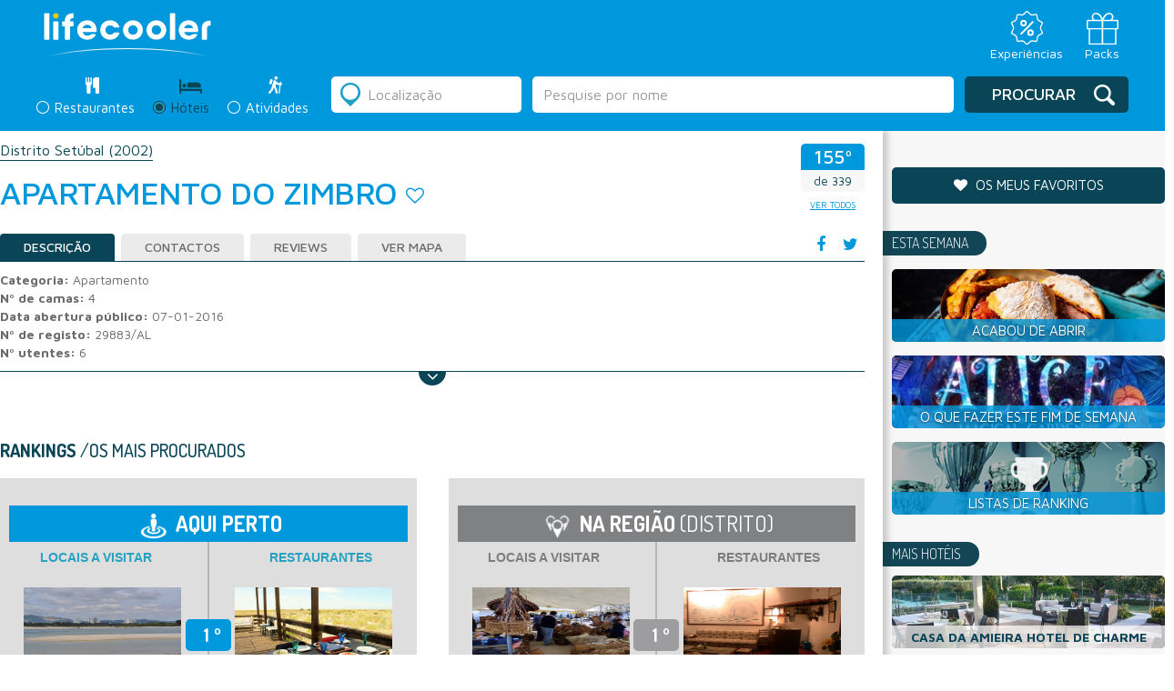

--- FILE ---
content_type: text/html; charset=utf-8
request_url: https://www.google.com/recaptcha/api2/anchor?ar=1&k=6LcTJCcTAAAAAKVnf_yKhoB0zBCEpdmeZRaEda80&co=aHR0cHM6Ly9saWZlY29vbGVyLmNvbTo0NDM.&hl=en&v=PoyoqOPhxBO7pBk68S4YbpHZ&size=normal&anchor-ms=20000&execute-ms=30000&cb=yjx94elqfipk
body_size: 49640
content:
<!DOCTYPE HTML><html dir="ltr" lang="en"><head><meta http-equiv="Content-Type" content="text/html; charset=UTF-8">
<meta http-equiv="X-UA-Compatible" content="IE=edge">
<title>reCAPTCHA</title>
<style type="text/css">
/* cyrillic-ext */
@font-face {
  font-family: 'Roboto';
  font-style: normal;
  font-weight: 400;
  font-stretch: 100%;
  src: url(//fonts.gstatic.com/s/roboto/v48/KFO7CnqEu92Fr1ME7kSn66aGLdTylUAMa3GUBHMdazTgWw.woff2) format('woff2');
  unicode-range: U+0460-052F, U+1C80-1C8A, U+20B4, U+2DE0-2DFF, U+A640-A69F, U+FE2E-FE2F;
}
/* cyrillic */
@font-face {
  font-family: 'Roboto';
  font-style: normal;
  font-weight: 400;
  font-stretch: 100%;
  src: url(//fonts.gstatic.com/s/roboto/v48/KFO7CnqEu92Fr1ME7kSn66aGLdTylUAMa3iUBHMdazTgWw.woff2) format('woff2');
  unicode-range: U+0301, U+0400-045F, U+0490-0491, U+04B0-04B1, U+2116;
}
/* greek-ext */
@font-face {
  font-family: 'Roboto';
  font-style: normal;
  font-weight: 400;
  font-stretch: 100%;
  src: url(//fonts.gstatic.com/s/roboto/v48/KFO7CnqEu92Fr1ME7kSn66aGLdTylUAMa3CUBHMdazTgWw.woff2) format('woff2');
  unicode-range: U+1F00-1FFF;
}
/* greek */
@font-face {
  font-family: 'Roboto';
  font-style: normal;
  font-weight: 400;
  font-stretch: 100%;
  src: url(//fonts.gstatic.com/s/roboto/v48/KFO7CnqEu92Fr1ME7kSn66aGLdTylUAMa3-UBHMdazTgWw.woff2) format('woff2');
  unicode-range: U+0370-0377, U+037A-037F, U+0384-038A, U+038C, U+038E-03A1, U+03A3-03FF;
}
/* math */
@font-face {
  font-family: 'Roboto';
  font-style: normal;
  font-weight: 400;
  font-stretch: 100%;
  src: url(//fonts.gstatic.com/s/roboto/v48/KFO7CnqEu92Fr1ME7kSn66aGLdTylUAMawCUBHMdazTgWw.woff2) format('woff2');
  unicode-range: U+0302-0303, U+0305, U+0307-0308, U+0310, U+0312, U+0315, U+031A, U+0326-0327, U+032C, U+032F-0330, U+0332-0333, U+0338, U+033A, U+0346, U+034D, U+0391-03A1, U+03A3-03A9, U+03B1-03C9, U+03D1, U+03D5-03D6, U+03F0-03F1, U+03F4-03F5, U+2016-2017, U+2034-2038, U+203C, U+2040, U+2043, U+2047, U+2050, U+2057, U+205F, U+2070-2071, U+2074-208E, U+2090-209C, U+20D0-20DC, U+20E1, U+20E5-20EF, U+2100-2112, U+2114-2115, U+2117-2121, U+2123-214F, U+2190, U+2192, U+2194-21AE, U+21B0-21E5, U+21F1-21F2, U+21F4-2211, U+2213-2214, U+2216-22FF, U+2308-230B, U+2310, U+2319, U+231C-2321, U+2336-237A, U+237C, U+2395, U+239B-23B7, U+23D0, U+23DC-23E1, U+2474-2475, U+25AF, U+25B3, U+25B7, U+25BD, U+25C1, U+25CA, U+25CC, U+25FB, U+266D-266F, U+27C0-27FF, U+2900-2AFF, U+2B0E-2B11, U+2B30-2B4C, U+2BFE, U+3030, U+FF5B, U+FF5D, U+1D400-1D7FF, U+1EE00-1EEFF;
}
/* symbols */
@font-face {
  font-family: 'Roboto';
  font-style: normal;
  font-weight: 400;
  font-stretch: 100%;
  src: url(//fonts.gstatic.com/s/roboto/v48/KFO7CnqEu92Fr1ME7kSn66aGLdTylUAMaxKUBHMdazTgWw.woff2) format('woff2');
  unicode-range: U+0001-000C, U+000E-001F, U+007F-009F, U+20DD-20E0, U+20E2-20E4, U+2150-218F, U+2190, U+2192, U+2194-2199, U+21AF, U+21E6-21F0, U+21F3, U+2218-2219, U+2299, U+22C4-22C6, U+2300-243F, U+2440-244A, U+2460-24FF, U+25A0-27BF, U+2800-28FF, U+2921-2922, U+2981, U+29BF, U+29EB, U+2B00-2BFF, U+4DC0-4DFF, U+FFF9-FFFB, U+10140-1018E, U+10190-1019C, U+101A0, U+101D0-101FD, U+102E0-102FB, U+10E60-10E7E, U+1D2C0-1D2D3, U+1D2E0-1D37F, U+1F000-1F0FF, U+1F100-1F1AD, U+1F1E6-1F1FF, U+1F30D-1F30F, U+1F315, U+1F31C, U+1F31E, U+1F320-1F32C, U+1F336, U+1F378, U+1F37D, U+1F382, U+1F393-1F39F, U+1F3A7-1F3A8, U+1F3AC-1F3AF, U+1F3C2, U+1F3C4-1F3C6, U+1F3CA-1F3CE, U+1F3D4-1F3E0, U+1F3ED, U+1F3F1-1F3F3, U+1F3F5-1F3F7, U+1F408, U+1F415, U+1F41F, U+1F426, U+1F43F, U+1F441-1F442, U+1F444, U+1F446-1F449, U+1F44C-1F44E, U+1F453, U+1F46A, U+1F47D, U+1F4A3, U+1F4B0, U+1F4B3, U+1F4B9, U+1F4BB, U+1F4BF, U+1F4C8-1F4CB, U+1F4D6, U+1F4DA, U+1F4DF, U+1F4E3-1F4E6, U+1F4EA-1F4ED, U+1F4F7, U+1F4F9-1F4FB, U+1F4FD-1F4FE, U+1F503, U+1F507-1F50B, U+1F50D, U+1F512-1F513, U+1F53E-1F54A, U+1F54F-1F5FA, U+1F610, U+1F650-1F67F, U+1F687, U+1F68D, U+1F691, U+1F694, U+1F698, U+1F6AD, U+1F6B2, U+1F6B9-1F6BA, U+1F6BC, U+1F6C6-1F6CF, U+1F6D3-1F6D7, U+1F6E0-1F6EA, U+1F6F0-1F6F3, U+1F6F7-1F6FC, U+1F700-1F7FF, U+1F800-1F80B, U+1F810-1F847, U+1F850-1F859, U+1F860-1F887, U+1F890-1F8AD, U+1F8B0-1F8BB, U+1F8C0-1F8C1, U+1F900-1F90B, U+1F93B, U+1F946, U+1F984, U+1F996, U+1F9E9, U+1FA00-1FA6F, U+1FA70-1FA7C, U+1FA80-1FA89, U+1FA8F-1FAC6, U+1FACE-1FADC, U+1FADF-1FAE9, U+1FAF0-1FAF8, U+1FB00-1FBFF;
}
/* vietnamese */
@font-face {
  font-family: 'Roboto';
  font-style: normal;
  font-weight: 400;
  font-stretch: 100%;
  src: url(//fonts.gstatic.com/s/roboto/v48/KFO7CnqEu92Fr1ME7kSn66aGLdTylUAMa3OUBHMdazTgWw.woff2) format('woff2');
  unicode-range: U+0102-0103, U+0110-0111, U+0128-0129, U+0168-0169, U+01A0-01A1, U+01AF-01B0, U+0300-0301, U+0303-0304, U+0308-0309, U+0323, U+0329, U+1EA0-1EF9, U+20AB;
}
/* latin-ext */
@font-face {
  font-family: 'Roboto';
  font-style: normal;
  font-weight: 400;
  font-stretch: 100%;
  src: url(//fonts.gstatic.com/s/roboto/v48/KFO7CnqEu92Fr1ME7kSn66aGLdTylUAMa3KUBHMdazTgWw.woff2) format('woff2');
  unicode-range: U+0100-02BA, U+02BD-02C5, U+02C7-02CC, U+02CE-02D7, U+02DD-02FF, U+0304, U+0308, U+0329, U+1D00-1DBF, U+1E00-1E9F, U+1EF2-1EFF, U+2020, U+20A0-20AB, U+20AD-20C0, U+2113, U+2C60-2C7F, U+A720-A7FF;
}
/* latin */
@font-face {
  font-family: 'Roboto';
  font-style: normal;
  font-weight: 400;
  font-stretch: 100%;
  src: url(//fonts.gstatic.com/s/roboto/v48/KFO7CnqEu92Fr1ME7kSn66aGLdTylUAMa3yUBHMdazQ.woff2) format('woff2');
  unicode-range: U+0000-00FF, U+0131, U+0152-0153, U+02BB-02BC, U+02C6, U+02DA, U+02DC, U+0304, U+0308, U+0329, U+2000-206F, U+20AC, U+2122, U+2191, U+2193, U+2212, U+2215, U+FEFF, U+FFFD;
}
/* cyrillic-ext */
@font-face {
  font-family: 'Roboto';
  font-style: normal;
  font-weight: 500;
  font-stretch: 100%;
  src: url(//fonts.gstatic.com/s/roboto/v48/KFO7CnqEu92Fr1ME7kSn66aGLdTylUAMa3GUBHMdazTgWw.woff2) format('woff2');
  unicode-range: U+0460-052F, U+1C80-1C8A, U+20B4, U+2DE0-2DFF, U+A640-A69F, U+FE2E-FE2F;
}
/* cyrillic */
@font-face {
  font-family: 'Roboto';
  font-style: normal;
  font-weight: 500;
  font-stretch: 100%;
  src: url(//fonts.gstatic.com/s/roboto/v48/KFO7CnqEu92Fr1ME7kSn66aGLdTylUAMa3iUBHMdazTgWw.woff2) format('woff2');
  unicode-range: U+0301, U+0400-045F, U+0490-0491, U+04B0-04B1, U+2116;
}
/* greek-ext */
@font-face {
  font-family: 'Roboto';
  font-style: normal;
  font-weight: 500;
  font-stretch: 100%;
  src: url(//fonts.gstatic.com/s/roboto/v48/KFO7CnqEu92Fr1ME7kSn66aGLdTylUAMa3CUBHMdazTgWw.woff2) format('woff2');
  unicode-range: U+1F00-1FFF;
}
/* greek */
@font-face {
  font-family: 'Roboto';
  font-style: normal;
  font-weight: 500;
  font-stretch: 100%;
  src: url(//fonts.gstatic.com/s/roboto/v48/KFO7CnqEu92Fr1ME7kSn66aGLdTylUAMa3-UBHMdazTgWw.woff2) format('woff2');
  unicode-range: U+0370-0377, U+037A-037F, U+0384-038A, U+038C, U+038E-03A1, U+03A3-03FF;
}
/* math */
@font-face {
  font-family: 'Roboto';
  font-style: normal;
  font-weight: 500;
  font-stretch: 100%;
  src: url(//fonts.gstatic.com/s/roboto/v48/KFO7CnqEu92Fr1ME7kSn66aGLdTylUAMawCUBHMdazTgWw.woff2) format('woff2');
  unicode-range: U+0302-0303, U+0305, U+0307-0308, U+0310, U+0312, U+0315, U+031A, U+0326-0327, U+032C, U+032F-0330, U+0332-0333, U+0338, U+033A, U+0346, U+034D, U+0391-03A1, U+03A3-03A9, U+03B1-03C9, U+03D1, U+03D5-03D6, U+03F0-03F1, U+03F4-03F5, U+2016-2017, U+2034-2038, U+203C, U+2040, U+2043, U+2047, U+2050, U+2057, U+205F, U+2070-2071, U+2074-208E, U+2090-209C, U+20D0-20DC, U+20E1, U+20E5-20EF, U+2100-2112, U+2114-2115, U+2117-2121, U+2123-214F, U+2190, U+2192, U+2194-21AE, U+21B0-21E5, U+21F1-21F2, U+21F4-2211, U+2213-2214, U+2216-22FF, U+2308-230B, U+2310, U+2319, U+231C-2321, U+2336-237A, U+237C, U+2395, U+239B-23B7, U+23D0, U+23DC-23E1, U+2474-2475, U+25AF, U+25B3, U+25B7, U+25BD, U+25C1, U+25CA, U+25CC, U+25FB, U+266D-266F, U+27C0-27FF, U+2900-2AFF, U+2B0E-2B11, U+2B30-2B4C, U+2BFE, U+3030, U+FF5B, U+FF5D, U+1D400-1D7FF, U+1EE00-1EEFF;
}
/* symbols */
@font-face {
  font-family: 'Roboto';
  font-style: normal;
  font-weight: 500;
  font-stretch: 100%;
  src: url(//fonts.gstatic.com/s/roboto/v48/KFO7CnqEu92Fr1ME7kSn66aGLdTylUAMaxKUBHMdazTgWw.woff2) format('woff2');
  unicode-range: U+0001-000C, U+000E-001F, U+007F-009F, U+20DD-20E0, U+20E2-20E4, U+2150-218F, U+2190, U+2192, U+2194-2199, U+21AF, U+21E6-21F0, U+21F3, U+2218-2219, U+2299, U+22C4-22C6, U+2300-243F, U+2440-244A, U+2460-24FF, U+25A0-27BF, U+2800-28FF, U+2921-2922, U+2981, U+29BF, U+29EB, U+2B00-2BFF, U+4DC0-4DFF, U+FFF9-FFFB, U+10140-1018E, U+10190-1019C, U+101A0, U+101D0-101FD, U+102E0-102FB, U+10E60-10E7E, U+1D2C0-1D2D3, U+1D2E0-1D37F, U+1F000-1F0FF, U+1F100-1F1AD, U+1F1E6-1F1FF, U+1F30D-1F30F, U+1F315, U+1F31C, U+1F31E, U+1F320-1F32C, U+1F336, U+1F378, U+1F37D, U+1F382, U+1F393-1F39F, U+1F3A7-1F3A8, U+1F3AC-1F3AF, U+1F3C2, U+1F3C4-1F3C6, U+1F3CA-1F3CE, U+1F3D4-1F3E0, U+1F3ED, U+1F3F1-1F3F3, U+1F3F5-1F3F7, U+1F408, U+1F415, U+1F41F, U+1F426, U+1F43F, U+1F441-1F442, U+1F444, U+1F446-1F449, U+1F44C-1F44E, U+1F453, U+1F46A, U+1F47D, U+1F4A3, U+1F4B0, U+1F4B3, U+1F4B9, U+1F4BB, U+1F4BF, U+1F4C8-1F4CB, U+1F4D6, U+1F4DA, U+1F4DF, U+1F4E3-1F4E6, U+1F4EA-1F4ED, U+1F4F7, U+1F4F9-1F4FB, U+1F4FD-1F4FE, U+1F503, U+1F507-1F50B, U+1F50D, U+1F512-1F513, U+1F53E-1F54A, U+1F54F-1F5FA, U+1F610, U+1F650-1F67F, U+1F687, U+1F68D, U+1F691, U+1F694, U+1F698, U+1F6AD, U+1F6B2, U+1F6B9-1F6BA, U+1F6BC, U+1F6C6-1F6CF, U+1F6D3-1F6D7, U+1F6E0-1F6EA, U+1F6F0-1F6F3, U+1F6F7-1F6FC, U+1F700-1F7FF, U+1F800-1F80B, U+1F810-1F847, U+1F850-1F859, U+1F860-1F887, U+1F890-1F8AD, U+1F8B0-1F8BB, U+1F8C0-1F8C1, U+1F900-1F90B, U+1F93B, U+1F946, U+1F984, U+1F996, U+1F9E9, U+1FA00-1FA6F, U+1FA70-1FA7C, U+1FA80-1FA89, U+1FA8F-1FAC6, U+1FACE-1FADC, U+1FADF-1FAE9, U+1FAF0-1FAF8, U+1FB00-1FBFF;
}
/* vietnamese */
@font-face {
  font-family: 'Roboto';
  font-style: normal;
  font-weight: 500;
  font-stretch: 100%;
  src: url(//fonts.gstatic.com/s/roboto/v48/KFO7CnqEu92Fr1ME7kSn66aGLdTylUAMa3OUBHMdazTgWw.woff2) format('woff2');
  unicode-range: U+0102-0103, U+0110-0111, U+0128-0129, U+0168-0169, U+01A0-01A1, U+01AF-01B0, U+0300-0301, U+0303-0304, U+0308-0309, U+0323, U+0329, U+1EA0-1EF9, U+20AB;
}
/* latin-ext */
@font-face {
  font-family: 'Roboto';
  font-style: normal;
  font-weight: 500;
  font-stretch: 100%;
  src: url(//fonts.gstatic.com/s/roboto/v48/KFO7CnqEu92Fr1ME7kSn66aGLdTylUAMa3KUBHMdazTgWw.woff2) format('woff2');
  unicode-range: U+0100-02BA, U+02BD-02C5, U+02C7-02CC, U+02CE-02D7, U+02DD-02FF, U+0304, U+0308, U+0329, U+1D00-1DBF, U+1E00-1E9F, U+1EF2-1EFF, U+2020, U+20A0-20AB, U+20AD-20C0, U+2113, U+2C60-2C7F, U+A720-A7FF;
}
/* latin */
@font-face {
  font-family: 'Roboto';
  font-style: normal;
  font-weight: 500;
  font-stretch: 100%;
  src: url(//fonts.gstatic.com/s/roboto/v48/KFO7CnqEu92Fr1ME7kSn66aGLdTylUAMa3yUBHMdazQ.woff2) format('woff2');
  unicode-range: U+0000-00FF, U+0131, U+0152-0153, U+02BB-02BC, U+02C6, U+02DA, U+02DC, U+0304, U+0308, U+0329, U+2000-206F, U+20AC, U+2122, U+2191, U+2193, U+2212, U+2215, U+FEFF, U+FFFD;
}
/* cyrillic-ext */
@font-face {
  font-family: 'Roboto';
  font-style: normal;
  font-weight: 900;
  font-stretch: 100%;
  src: url(//fonts.gstatic.com/s/roboto/v48/KFO7CnqEu92Fr1ME7kSn66aGLdTylUAMa3GUBHMdazTgWw.woff2) format('woff2');
  unicode-range: U+0460-052F, U+1C80-1C8A, U+20B4, U+2DE0-2DFF, U+A640-A69F, U+FE2E-FE2F;
}
/* cyrillic */
@font-face {
  font-family: 'Roboto';
  font-style: normal;
  font-weight: 900;
  font-stretch: 100%;
  src: url(//fonts.gstatic.com/s/roboto/v48/KFO7CnqEu92Fr1ME7kSn66aGLdTylUAMa3iUBHMdazTgWw.woff2) format('woff2');
  unicode-range: U+0301, U+0400-045F, U+0490-0491, U+04B0-04B1, U+2116;
}
/* greek-ext */
@font-face {
  font-family: 'Roboto';
  font-style: normal;
  font-weight: 900;
  font-stretch: 100%;
  src: url(//fonts.gstatic.com/s/roboto/v48/KFO7CnqEu92Fr1ME7kSn66aGLdTylUAMa3CUBHMdazTgWw.woff2) format('woff2');
  unicode-range: U+1F00-1FFF;
}
/* greek */
@font-face {
  font-family: 'Roboto';
  font-style: normal;
  font-weight: 900;
  font-stretch: 100%;
  src: url(//fonts.gstatic.com/s/roboto/v48/KFO7CnqEu92Fr1ME7kSn66aGLdTylUAMa3-UBHMdazTgWw.woff2) format('woff2');
  unicode-range: U+0370-0377, U+037A-037F, U+0384-038A, U+038C, U+038E-03A1, U+03A3-03FF;
}
/* math */
@font-face {
  font-family: 'Roboto';
  font-style: normal;
  font-weight: 900;
  font-stretch: 100%;
  src: url(//fonts.gstatic.com/s/roboto/v48/KFO7CnqEu92Fr1ME7kSn66aGLdTylUAMawCUBHMdazTgWw.woff2) format('woff2');
  unicode-range: U+0302-0303, U+0305, U+0307-0308, U+0310, U+0312, U+0315, U+031A, U+0326-0327, U+032C, U+032F-0330, U+0332-0333, U+0338, U+033A, U+0346, U+034D, U+0391-03A1, U+03A3-03A9, U+03B1-03C9, U+03D1, U+03D5-03D6, U+03F0-03F1, U+03F4-03F5, U+2016-2017, U+2034-2038, U+203C, U+2040, U+2043, U+2047, U+2050, U+2057, U+205F, U+2070-2071, U+2074-208E, U+2090-209C, U+20D0-20DC, U+20E1, U+20E5-20EF, U+2100-2112, U+2114-2115, U+2117-2121, U+2123-214F, U+2190, U+2192, U+2194-21AE, U+21B0-21E5, U+21F1-21F2, U+21F4-2211, U+2213-2214, U+2216-22FF, U+2308-230B, U+2310, U+2319, U+231C-2321, U+2336-237A, U+237C, U+2395, U+239B-23B7, U+23D0, U+23DC-23E1, U+2474-2475, U+25AF, U+25B3, U+25B7, U+25BD, U+25C1, U+25CA, U+25CC, U+25FB, U+266D-266F, U+27C0-27FF, U+2900-2AFF, U+2B0E-2B11, U+2B30-2B4C, U+2BFE, U+3030, U+FF5B, U+FF5D, U+1D400-1D7FF, U+1EE00-1EEFF;
}
/* symbols */
@font-face {
  font-family: 'Roboto';
  font-style: normal;
  font-weight: 900;
  font-stretch: 100%;
  src: url(//fonts.gstatic.com/s/roboto/v48/KFO7CnqEu92Fr1ME7kSn66aGLdTylUAMaxKUBHMdazTgWw.woff2) format('woff2');
  unicode-range: U+0001-000C, U+000E-001F, U+007F-009F, U+20DD-20E0, U+20E2-20E4, U+2150-218F, U+2190, U+2192, U+2194-2199, U+21AF, U+21E6-21F0, U+21F3, U+2218-2219, U+2299, U+22C4-22C6, U+2300-243F, U+2440-244A, U+2460-24FF, U+25A0-27BF, U+2800-28FF, U+2921-2922, U+2981, U+29BF, U+29EB, U+2B00-2BFF, U+4DC0-4DFF, U+FFF9-FFFB, U+10140-1018E, U+10190-1019C, U+101A0, U+101D0-101FD, U+102E0-102FB, U+10E60-10E7E, U+1D2C0-1D2D3, U+1D2E0-1D37F, U+1F000-1F0FF, U+1F100-1F1AD, U+1F1E6-1F1FF, U+1F30D-1F30F, U+1F315, U+1F31C, U+1F31E, U+1F320-1F32C, U+1F336, U+1F378, U+1F37D, U+1F382, U+1F393-1F39F, U+1F3A7-1F3A8, U+1F3AC-1F3AF, U+1F3C2, U+1F3C4-1F3C6, U+1F3CA-1F3CE, U+1F3D4-1F3E0, U+1F3ED, U+1F3F1-1F3F3, U+1F3F5-1F3F7, U+1F408, U+1F415, U+1F41F, U+1F426, U+1F43F, U+1F441-1F442, U+1F444, U+1F446-1F449, U+1F44C-1F44E, U+1F453, U+1F46A, U+1F47D, U+1F4A3, U+1F4B0, U+1F4B3, U+1F4B9, U+1F4BB, U+1F4BF, U+1F4C8-1F4CB, U+1F4D6, U+1F4DA, U+1F4DF, U+1F4E3-1F4E6, U+1F4EA-1F4ED, U+1F4F7, U+1F4F9-1F4FB, U+1F4FD-1F4FE, U+1F503, U+1F507-1F50B, U+1F50D, U+1F512-1F513, U+1F53E-1F54A, U+1F54F-1F5FA, U+1F610, U+1F650-1F67F, U+1F687, U+1F68D, U+1F691, U+1F694, U+1F698, U+1F6AD, U+1F6B2, U+1F6B9-1F6BA, U+1F6BC, U+1F6C6-1F6CF, U+1F6D3-1F6D7, U+1F6E0-1F6EA, U+1F6F0-1F6F3, U+1F6F7-1F6FC, U+1F700-1F7FF, U+1F800-1F80B, U+1F810-1F847, U+1F850-1F859, U+1F860-1F887, U+1F890-1F8AD, U+1F8B0-1F8BB, U+1F8C0-1F8C1, U+1F900-1F90B, U+1F93B, U+1F946, U+1F984, U+1F996, U+1F9E9, U+1FA00-1FA6F, U+1FA70-1FA7C, U+1FA80-1FA89, U+1FA8F-1FAC6, U+1FACE-1FADC, U+1FADF-1FAE9, U+1FAF0-1FAF8, U+1FB00-1FBFF;
}
/* vietnamese */
@font-face {
  font-family: 'Roboto';
  font-style: normal;
  font-weight: 900;
  font-stretch: 100%;
  src: url(//fonts.gstatic.com/s/roboto/v48/KFO7CnqEu92Fr1ME7kSn66aGLdTylUAMa3OUBHMdazTgWw.woff2) format('woff2');
  unicode-range: U+0102-0103, U+0110-0111, U+0128-0129, U+0168-0169, U+01A0-01A1, U+01AF-01B0, U+0300-0301, U+0303-0304, U+0308-0309, U+0323, U+0329, U+1EA0-1EF9, U+20AB;
}
/* latin-ext */
@font-face {
  font-family: 'Roboto';
  font-style: normal;
  font-weight: 900;
  font-stretch: 100%;
  src: url(//fonts.gstatic.com/s/roboto/v48/KFO7CnqEu92Fr1ME7kSn66aGLdTylUAMa3KUBHMdazTgWw.woff2) format('woff2');
  unicode-range: U+0100-02BA, U+02BD-02C5, U+02C7-02CC, U+02CE-02D7, U+02DD-02FF, U+0304, U+0308, U+0329, U+1D00-1DBF, U+1E00-1E9F, U+1EF2-1EFF, U+2020, U+20A0-20AB, U+20AD-20C0, U+2113, U+2C60-2C7F, U+A720-A7FF;
}
/* latin */
@font-face {
  font-family: 'Roboto';
  font-style: normal;
  font-weight: 900;
  font-stretch: 100%;
  src: url(//fonts.gstatic.com/s/roboto/v48/KFO7CnqEu92Fr1ME7kSn66aGLdTylUAMa3yUBHMdazQ.woff2) format('woff2');
  unicode-range: U+0000-00FF, U+0131, U+0152-0153, U+02BB-02BC, U+02C6, U+02DA, U+02DC, U+0304, U+0308, U+0329, U+2000-206F, U+20AC, U+2122, U+2191, U+2193, U+2212, U+2215, U+FEFF, U+FFFD;
}

</style>
<link rel="stylesheet" type="text/css" href="https://www.gstatic.com/recaptcha/releases/PoyoqOPhxBO7pBk68S4YbpHZ/styles__ltr.css">
<script nonce="MVW7BAFT3rsqNQvXtqNcEQ" type="text/javascript">window['__recaptcha_api'] = 'https://www.google.com/recaptcha/api2/';</script>
<script type="text/javascript" src="https://www.gstatic.com/recaptcha/releases/PoyoqOPhxBO7pBk68S4YbpHZ/recaptcha__en.js" nonce="MVW7BAFT3rsqNQvXtqNcEQ">
      
    </script></head>
<body><div id="rc-anchor-alert" class="rc-anchor-alert"></div>
<input type="hidden" id="recaptcha-token" value="[base64]">
<script type="text/javascript" nonce="MVW7BAFT3rsqNQvXtqNcEQ">
      recaptcha.anchor.Main.init("[\x22ainput\x22,[\x22bgdata\x22,\x22\x22,\[base64]/[base64]/[base64]/[base64]/[base64]/[base64]/KGcoTywyNTMsTy5PKSxVRyhPLEMpKTpnKE8sMjUzLEMpLE8pKSxsKSksTykpfSxieT1mdW5jdGlvbihDLE8sdSxsKXtmb3IobD0odT1SKEMpLDApO08+MDtPLS0pbD1sPDw4fFooQyk7ZyhDLHUsbCl9LFVHPWZ1bmN0aW9uKEMsTyl7Qy5pLmxlbmd0aD4xMDQ/[base64]/[base64]/[base64]/[base64]/[base64]/[base64]/[base64]\\u003d\x22,\[base64]\\u003d\\u003d\x22,\[base64]/woPDkcOTwoQnwpjDiMKhwrbCnMKyVT49wpbChlHDnEAiwqvCusKjwpY/C8Kjw5dcG8KqwrMMFsKVwqDCpcKXZsOkFcKWw4nCnUrDgsKNw6onWMOBKsK/X8Oow6nCrcObLcOyYy/[base64]/WDjCicKnwoIVwop3wqrCiMKyw5rDilxzazB7w5hFG0gvRCPDgMKawqt4aHlWc2wbwr3CnEPDg3zDljrCjD/Do8KReioFw7DDpB1Uw5nCv8OYAj7Dr8OXeMKAwox3SsKJw4BVOD7DhG7DnXDDmlpXwop/[base64]/[base64]/DvSLDpMKEw4/DnsOCFcOBwrLCscOgwrHCjwg5w58Lf8KMwrJ8wr0ew6vCrcOdSWnCn3nCjSJJwpUQVcOpwrbDocOuJsK/wo7CtcKCw41cTDDDjsK5wqXDrMOcb3/Dtmcuwq3DsA9/w6bClF7DpVF7cwdlBcOwY0BkQhHDu2zCgcKlwrbCk8O5VkTCkXPDoxs4fzvClcOJw7Zaw5dEwr5uwot3YALCkkHDkcOQe8OqKcKoS2QmwpjCkEEIw4TCslXCoMOfbMK8YwfDkMKFwrHDk8KVw6UOw5XDksKWwrzCsno/[base64]/[base64]/DmMKcHcO+w5fDr3TDgMOfEsKBwoIjHwnCi8OVKsOFwopkwpFJw6s2VsKXYWp6wr4tw64gPsK/w5/Dp0QvUMOQHQRpwpfDk8OEwrFbw4gHw6QtwpzDgMKNb8KjNsOTwq5awqfCrSjChcOBTW43SsK8ScKUdQxxXXzDn8KZRMKTwr0fOsKQwqNDwrZRwqwyO8KIwqbCo8OwwqsKH8KzY8OoZDTDqMKLwrbDtMKnwpHCoytDKMOtwrzCnm1pw5/[base64]/DgMKkDSDDr0FCJH7DoAbDihrDv8KjwoJuwohSLC/DlmAXwrrCrMKzw41AP8K8QxDDmDPCnMOaw41aL8KSw6ZBBcO2w6zCksOzw4bDvsOtw55Uw6QHAsO0wpAPwr/CrB1HGsO0w73ClCVzwprCh8OAOzBFw7kkwobClMKEwq47LcKHwp8FwoXDj8OSO8KeAMOUw58TAkbCgMO2w5FFfRTDmWDCkhQXw4jCjmwxwoPCv8OUMMKhLG0Fw4DDg8K2IG/Dj8KNPUPDo07DrhbDtAJ1fsOJO8OCQsOxwpc4w69Vw6zCmcOIwqDCvzXDlcOewrYNw7fDnV7DnFliOxMSLDTCh8KmwrMMH8KgwolWwq8rwrMEbcOlw5/Ct8OBVRh6CMOlwpIOw7LCjj1CN8OgaWHChcKlaMKvfMKGw4tPw5RXBsOxM8KlPcKXw4fCjMKJw7XChcOmCRHClMOiwrUnw4HClFRewrxSwrrDrRkIwoDCp2FawoHDiMKKKygKFsKjw45OLU/Dj33Dn8ODwpUiwpDCtH/DlcKJw5QZQ1pVwqNUw47CvcKbZMKgwoTDksK0w58Qw7jCvMKHwpIYGMO+wpgtw4vDkiEaEANEw4rDk2IHw6PCjcK4KMOswpNDAsKEdMOYwqojwpfDlMOAwpTDpzDDiyHDrQrDkCHCgMOCW2rDh8Ofw4dNXUrDoB/[base64]/CrAzClcKewp/CosKyMirDriXCjsKwacOuI205JxwWw5LCmcKNw7wcw5Nvw7dOw5tNAEQbNHcGwr3CiUBuBMOxwozCiMK8fSXDocKIV3Z3wrtbCMKKwoXDh8ODwr9cHWJMwoZNdMKkLRjDg8Kdwq4sw5DDksONPMKcCcOtQ8OTGcOxw5LDoMOjwobDoCbCucOuS8OLw6UrOi/CoCLCi8ODwrfCq8KDw7/DljrCv8OTw7x1QMKBPMKOeXZMw6t6woNGPnhuVcOmfTPCpCrDs8OBFSnCqRbCiDsiTMKtw7PCr8O8wpNUw6oAwoktBMOyDcK9ScKNw5IsZsKcw4UKPR7DhsKlTMKkw7bDgcOkNcOROz/CrgNMw4xFCmPDmx8VHMKuwpnDulvDqjlRFcOXfTvCoSbCgMK3csO+w7LChWAjRsO3ZsKHwokmwqLDkGfDijA/w4vDm8KKQ8OlB8Okw4lkw5xTWcObF3V6w58lLBjDrcKcw4R+DMOdwpDDoUBiaMOJw6rDosOjw5jDq0kQdMKKEsOCwoVlIwozw7sfw6vDqMKCw68DTTzDnlrCiMOXwpB+wppEw7rCpChpWMODbjEww57DtRDDi8OJw4F0wp/Ct8OqKmFeZ8OBwoLDmMK4PMOBw5w/[base64]/CgMOZbMKOwr/[base64]/[base64]/cS3CkirDpcK9wpFqwqLDlMKGdsK8wqkZN1Njwq/Ds8KkfD5JP8OGc8OVCEnCi8Owwp9jNMOSRD4Qw57CoMOpacO7w73CngfCgxsqSAx7exTDusK9wonCvmtCe8KlNcOew7HDisO/DsOxw6oNZMONwpEdwoNUwrvCjMK9DsKjwrXDn8KtQsOrw7LDgsOQw7vCrlfDvw9rwq55b8Kaw4bClcKhUcOjwprDqcOCeixlw4bCr8OxN8KDI8KBwphRFMOXQcK3wopGVcKTBwAEwr/[base64]/CksOVw5PCn8K+w7rChMKmYmPDucOYwqrDmsO9JUEPw7p/ZhhtZsOKDMObV8OywrxWw6c5OhEIw6PDiFFOwoQIw6vCtjMiwpTCmcOtwrjCqD0beglUSQ3Cq8OmJwI4wqZyVMOIw5pPVcOJMMKSw4/DtDzDocKew47CgzlawrXDjSzClsKERMKpw6LCuhJDw5VZQcO1w6lLXkDCnRUaZsOAwrvCq8KOw6jCt19twqoEDRPDizfCimvDg8OfSj8Ww6DDusO2w4PDv8KVwpnCrcOgGTXChMKWwoLDrHBWw6bCkH/Dp8OyfcK8wrLClMO3fjHDsEXChsKBCcKQwoDCkH1ew57CvsOlw4VXD8KKOW/Dr8K9SXNKw5rCsj59RsOswrEIZMKow5JQwoobw6pHwr47VsKvw77CjsKzwrLDnsK5AEHDqXrDvXnCnRllwr/[base64]/CnBcJWyRDwq/DusKiAzfDisK3w5ddwrfCnsOgwoXCj8Ovw73CpsOqwqjClsKMF8OLdsK6wpPCgSdfw4DCmicaKcOTBi8TP8Odw4d2wrpLw7HDvMOlL2p+wrMKRsOJwrd6w5DCsGfCn17Cj3sYwqnCilF7w6F7LWHCn3jDl8OSZsONbjAPRcOMOcOpPhDDrhnCgsKYSx/Ds8Odwr/DuSAOVsOWZcOxwrA2ecOXw7fCrDgZw7vCs8OAED7DgxLCnsKqw63CgF3DkWUgCsKNLhrCkFvCpMKNwoZZe8KGMDlnb8O4w4/CkS7CpMOAOMO0wrTDu8KjwrV/eRTCoFrDtD8Rw78HwoHDjsK6wr/CuMK+w5DDridwWcOqI0QzXR7DpnQ9wpTDu0/CjGTCrsOWwpFBw4UsGcKedcOkQ8O4w7l/ZxvDvcK1w61/R8O4VTTDrsKzw6DDkMObVTbCmhsYcsKHw7/CnkHCjyvCmH/CisKMKMOGw7NWP8OQWiU2FsOxw5HDmcKHwoJoe3PDsMOiw6zCm0bDrhjCinsrN8OYYcOcwonCpMOmwpjDq2nDlMKQRMO0JHXCpsKqwrEJUlHDujXDgMKoTQ5dw6tVw4F3w4Ndw4zCvMOTesOkwrDDtMOvSE8/wpsBwqUrY8O/L0pOwpd4wrPCh8OOVkJ6a8OKwpvChcOswoLCphoDKMOKWsKBcg0ZZnnCoHxCw7LDp8OfwobCg8OMw7LDs8Ouw6QrwrvDhC8HwroMGR5JbcKHw63DoSDCoCTClyl7w67CssO5N2rCmHtdTV/Ck1/CmVNdwrcxw6zCnsKAw6HDtg7Dv8Kcw4/DqcO7w7dDasO6A8KkAWF/NXscasK0w5BYwrx+woNIw4ABw6prw5QHw7LClMOyAS4MwrFsfgvDtMKFRMK8w5XCgsOhGsOpEg/[base64]/Dhgc8w7PDnC3ChwNxwoLDmMOZMADDrRDCtcO8FTDDm1/[base64]/CucOzX8KKwrfCscOGwpxZYcO9wq3CvH/CqsKhw6fCnwNpw5F0wqvCo8Kjw5LCv2bCkTkVwrbChcKmw7cBwr3Dlw0Kw7rCs39dNMOBCsOywo1Mw79pw57CnsO/Mj4Nw55/w7bCrWDDoUnDiXHDhGg2woMhXMK+BTjDoBkdeiEZScKVw4DCqRFow7HCusOkw5PDulxZIXkZw6nDqErDuWI6VABMHcKBwqQ3KcOPw7zDnVgqHMO2w67CnsO4bcOJWcOawodANMOrDxFwasOfw6LDg8KpwrFjw70/[base64]/DpTPDvsONOnYcwqrDqTTCiyHCkMKCUjERWsKfw7FJAT7DvsKOw6bCrsK6cMO1wp4afC1vUmjCjHrCncOAN8KuYj7CuW9XLMKMwph1w7RfworCsMOlwr3DmcKZJcO4XRPDo8O+w4vCjWFLwo01cMKFw7BzZMObNg3CqG7CrXUcEcOmKk/DhsKxw6nDvQ/Dp3nDusKJYTIbwq7Dj3/CnkLCm2N9BsKuG8KofF/CpMK2wqTDisO5TwDDgDYtO8OtSMOQwrBHw5rCpcOwCsK4w4LCryXCkBHCtFRSYMKOSnAKw4XDhV9DV8OIw6XCrmzDkTI3wqJ6wqU1JWTCgHXDjXDDiDLDjXDDpwXCiMObwqQfw4Jdw4LCqkEVwq0dwpXCtH7DocK/w5TDnsOzTsOWwqR/JkR+wpLCt8OVw4U7w7zCuMKVAwTDmAjDi2bCjcO7ZcOtw7VtwrJ0wrVyw48nw7MIw6TDm8KzbMO2wr3CmsKiDcKWf8KkdcK+J8Olw4LCp3wSw6wew4w6wqfDonTDoF/CsVrDnk/DvijCmRIgV18DwrzCmg7DuMKHDC0QCDvDr8OibBnDrB3DtC/Co8Kzw6zDlMKLIk/[base64]/wolrwpklwqNww5XCjmoXw6rCjV7DrFLDnAtRTcO6wqtDwpojUMOGwqrDksOGUi/CiCczfSjCtcOYPsKVwrPDuz/DkFQ6dcKvw7VIw6x6Gjd9w7zDuMKMWcOyecKdwqBbwpzDiWDDisKgCBDDmyHCtcOYw51WJTbDv2BbwoIhw4EscGzDjcOxw5RPDWrCgsKHbSbDumA+wqLCnhDCgmLDhikBwo7DuB/[base64]/DrcKSworCpHvDmMO3YxbDh8OewpTDtsOmwqnDhcObG1TDnTTDk8KXw7vCicKPHMKJw5bDkRkfZiZFaMO0aRBlF8KrRMO/VRUowoXCl8OdMcKUBABjw4HDtB1TwqEMFcOvwrTCqX4/w7ojDcKswqXCtMOBw5DDksKoDMKESClECRrDmcO0w6U0w4tHQEAPw6zCt3XDvsK1wozCpsOIwrzDmsKUwo8DBMKHHCvCpmjDmcOXwp5CIsKvO27DsCjDh8Oxw6fDlcKCACbCiMKBDSTCrnYrXcONwq/CvsKIw5kSJWtjZFHCjsK/w6Y0dsK5BU/DisKhcmbCo8OMwqI7QMKDQMKnR8KRfcKJw7FZwp/DpxsFwr1Jw7bDng4YwqHCsXgFw77DrXxwB8OQwrckw4nDkVbDgFobwrnDjcODw6nClcKYw7ILCmhZUF/DqDQNVMKnTW/[base64]/[base64]/DncKwCVAjw47CncOUa8KWwobDuT/DpmsWbsK8wrXDrsOnUsKiwr9swoZOK2zDtcKaLwI/BhbCgQfDm8OSwoXDmsK+w6jCncOGUsK3wpPDpSLDrwbDqFY8wo/CtsO9GMK1FMOMJEMDwrYkwqQ/VBfDqT9Nw6zDkATCokZJwrjDgiXDpFpqw53DoX8ww6Esw7TCsgjCrGcBw6TCuzlmMkguT0DClhcdOMOcTnPCm8OoZsOSwrx8TsK7wqjCuMKDwrfDgRfDnW9/DGENO3Z8w4TCvjsYdC7CoStCwqLDjcKhw41IDcK8w4rDmnpyC8KIQG7CoVHDgR0qwqfCg8KICzh/w5vDsQ/CtsO/PcKxw6IHwp48w5UGccKlE8K+w4zDvcKcDAx0w5bDmcOXwqIebcOqw4nCui/Co8KBw4M8w4zDjsKQwozCp8KEw6PDmcOxw69pw4jCtcOLdWYwYcKYwr7DrMOCw4sIHh0bwrp0YBPCvTLDhsO0w5HDqcKLb8KhQCPDoHIFwrgOw4Z7w5TCphTDpsKmYRrCtwbDoMOjwqrDhh/CkV3DrMO8w7x3JgvCnFUewo5aw5l4w5NsAMOzMV5kw6/CqMOTw4HDtyTDlx7DpGfCjUDCpBp+UsOlA0JVFsK/wqLDgw9rw7fCuiTDgMKlDMKfBHXDlsKaw6LClGHDqxM9w4jDjjVSVWsTw7xlFsOVQcKbw5HCvWXCnUbCnsK/csK+PipeUBwiw7zDq8KAwrHCpW1BVFbDmhsnKcO7XzdOUjzDoXnDkAAswqo1woshfsKewrtowpURwrN9U8KZUG1uHw/CuGLCiTsuBBY4WAXCu8K0w5Npw43DicOMw41JwqfCq8KRLQJ/w7/[base64]/wrwvwr7Dp8OrUcKDP8O3wql0wqjCncKZQ8O1YsKyYcO6BH40w4HCqsKKIVjCpk3DuMOaQEIPKy08LynCusORAMKfw5d4GMKcw5BmBCHCpx3Dti3CmTrCqMKxDg/DscKZBMK7w7t/YMOwHhPCqsKkCSN9eMK4JGpMw4pwRMKwezHDiMOWwqvCmwFFAsKNQTsmwqQzw5fCusOFLcKuRcKIw5VewqrDpsKjw4nDgyUFLcO+wohuwp/DjAIhw63DnWHCssKnwppnwojDhw/Cqxhcw5t1VcKnw5vCp3bDv8Kkwp/DjMOfw4szCsO9wocnHsKacsKubsKgwqLDsGhKwrZKImM1DiIXfizDu8KRLwLDhMOYT8OFw5rCuTfDusK2fhEAG8OMRD4xa8OkLxPDtjgCFcKZw4vCu8K5HAbDtUPDkMOvwp/Cn8KDb8KzwozCjhjCv8Kpw403woQmNSnDgxc1wqJiwoluGkZ8wpjCnMKyMcOmUVLDhm0twp3DscOjw4bDvQdgw5PDk8KPesKwahpxQTXDhygnTcKvwo/[base64]/Cl0zCqDnCgcK0Tl1owqZawoxxw6HCpsOFI0k6w4jChcKBw6HDqMKzw6vCjsKkZxrDgDcyFcOKwo7DiktWwqtfQUPCkAtTw47CucORbTrCn8KDQsKDw6rDnSFLKMO8w7vDvhkeOcOMw684w6Fmw5TDsFrDhAYwMMO/w6cvw687wrQ9QcOoFxjChMKyw4YzRsKreMKiBUbDucK8IxkCw44Qw5vCnsK2UDfCn8OrX8OoasKNcsO3EMKRE8OFwo/CtVBYw5FSXcO4OsKZw69Zw7Vwb8O6SMKCZMOuIsKuw5EhZ0XCi0bDrcOBwojDt8O3RcKUw7jDjcKvwqJgNcKVNsOhw6ECwphrw4B6wo9/wrXDgMOcw7PDqhhTacKwfMKhw60IwqLDv8K6w541Rj9Tw4DDl0d/ISjCjEMmCMKcw4Mdwr7CnTJTwo/[base64]/w7zCvcKUw6lkLUsdwo7DhynCr8KxXCFewpvCncK5w5sxKEY4w63DhRzCrcOAwpIJZsKbXsOEwpDDi3rDqMOjwq0DwqQZA8Ktw6Q0U8OKw4DCl8K3w5XCkUvDlcKawp1Zwq1OwqFse8Obwox3wojClDpaJkPDssO8w6I/bn8mwobDqyjDhMO8w4E6w4PCsBbDhCpKcGHDtX3Dv2QPEk7DgSLCjcODwpnCg8KQw6sJRcOle8OYw4/DlBbDjH7CrCjDqjfDj3jCs8ONw51iwrFtw7cvZyfCj8OxwrzDtsK/[base64]/[base64]/DscKow73ClsOjInXDuzLDl1/CrF90JMKCI0opwrfCj8KZKsKGAHMWE8O8w6c/[base64]/ClBDDlgjCpXUrwrxKJTPCmsOmwp3DrsKed8O+wp7CmjvDihZ1fgjCgiYsZ2Ykwp7CucO0KsKlwrIswq7Cnj3CgMOBEmLCl8KYwojCgGxww5NkwovCnzDDlcO1w6haw753GF3Ckm3DjMOEw5smw4fDhMKewrzDkMOYEBoww4XDnzp/[base64]/fVLCtW3Dq8KUBMKafCNvDiTDr3QrwpfClMKgw7zCnMOOw6bDtiXCrGjDlX3DjwPCkcKXeMK5w4kKwrBkKnplwrbDlT1Fw7txHXJiwpFpWsKRTznCpX1ewrgpZMK+dcKrwrsDw5LCu8O1e8O/HsOeAnIZw7HDk8OdHVtefcKowqErwoXDhC7DqSHDoMKdwpdORxkXV1k3wo5rw7Emw61pw7NTLkMhP2vCtzkWwqxYwqNew5XClMOfw5vDnyvClMK/CQzCmDfDgMOPwo9nwolMXjzCiMKeBQJ5EWdjD2LDjkFuw7LDlcOyEcOhfcKwaycpw6IFwoHDuMOcwrFoIcOBwol+IcOCw5M4w78xIAkVw7vCosOPwq3CkMKOf8OJw5c/wpPDqMKgw616wp05wqnDt3IfcRTDoMKsXcKpw6NAVMOPdsOoYi3DqMOBH2x5wq/CvMKvfcKjKmnDryrCqcONZcK0HMOHfsOPwpEEw5nClEtsw5waV8Ocw77CmsOreiI5w4nCicOLUsONLGYnw4R3fMKfw4pCRMKcb8OdwqYUwrnDt0USfsKtfsO0aRnDksO3AcOmw6PCrAkiM3FABE0pBQYfw6rDiD50aMOMw5PDksOJw4/DjMKMZMOkwqLDisOvw5/DkDFjc8Klby3Do8Oqw7wPw4/Du8OqG8KmaRzDnRXDhnFsw7jDlcKww79OBWUPFMO4HFHCnMO9wqDDnVpnfsOLTwLDk3JHw4LCrMKUaUDDjVtzw7fCuAfCsCtRLm/[base64]/[base64]/DqEB5w4tWMFFtwptjw7/DoMO8HMK5Sntza8KbwrI/VlkTcTLDlcOgw60bw5XDkijDvhE+XSVjwppowrLDtcOYwqk4worCvTbCk8OjNMOLw4fDj8O/cC3DkSPDjsOSwq81agU0w4IAwoQsw4TClX3CrA1tJcKDfCRtw7bCsRPCrcOBE8KLNMOrMsK6w53Cq8KQw55hTGpfw6nCtcO2wrPDn8K/w6ElbMKLUcOYw4FjwqXDvU/CosOZw6PDnEfDonlmMU3DlcOCw5IRw6rDrEjCkMO1ecKSUcKawr/DsMO/w7R+wpjCmhrCt8Kow4bCokXCs8ODKsOIOMOtVBbChsKcRMKNJWB0wp5Zwr/[base64]/ZcO5L3HCn8OwNCjChsOJSsKXYTPCgi3Ck8Olw5DCvcKcITBVw7UCwqV7fwZ5N8O5TcKRwqXCusKnO2PDl8KQwqk5w5Fsw5ACwrbCn8K6TcO8w6zDgGnDpEnCmcK3JsKhHjUbw7TCpMOhwojClDY1w4zCjsKMw4caPsOuHcOxAsOfbA52bMO8w6TCigQqccKcCFdsAz/CkTXCqMKLTSgww5PDriUnwqdiPXDDtnlUw43DkwPCslgbPkFNwq/CqkJ0ZcKtwpciwq/Dig8uw6LCgwRQa8OWU8KLEsO7BMOAYmXDrS1iw4zCmCLCnCBNWMKNw7sowpHDhcO/ScOQI1LDvsOkYsOQS8Kjw4PDhMKEGDRBVcOZw4zCmX7CuXAmw5gxDsKewqXCssKqMxAfM8Oxw7nDrH88eMKwwrXDvALDnsOcw7xHa0N1wrXDtnHCksOXwqcgwrDDsMOhwrLDpEYBTEbDhcOMdMKMwoLDscK5w6EPw4HDt8K/PHTDuMKHfwHCv8K1RDLCiSnDn8OdLm3CrGTDi8OKw70iNMOmQ8KBcsKvAgPDnMOLSMO6OcKybMKRwojDpsKNdRR3w4XCscOEJEbCssO2BMKlJ8O9wptlwphCdsKNw5XDjsOPYcOuPSrCnl/CocK3woUTwqd+w4Rpw53CmHvDqXfCqSTCrHTDrMOgV8O/wovCgcOEwofDkMO9w57DnVYkAcOqX1bDsUQdw5/[base64]/C8OMGcOMYsOQw6BgE8K3J2fCu0rCjsKEw6hXDwXCtWPDjsKyYMKZZsO6TMO2w4B8LMKqcx5gWTXDiEvDksKPw4dfDETDriR2Bzg/[base64]/DrsKsw6bCrDbDh8KpQsKew67CjsK6dsOkwqTCj2jDhsOuPgDDvi8QUsKgwpDCp8KOcCF/w5wdwrEGPCcDWsOjw4bCvsKjwrzDrwnCk8OTwolXEjfDv8K/YMKCw53Cvy4zwrDCrMO/wqEpGcK2w54WdMKJB3rCl8OAflnDpBHCl3HDlAzDi8Kcw4MnwrzCtA4xSmFFw7DCnRHCqhxUZlgeMcKRd8O3SinDmMOvOzRIRw/Cj1jDisOZwrkzwrrDuMOmwoUJwqRqw6LCrzLDrsOcXlrCgUbCiWoXw4DDr8KQw7podsKuw43Cm3EXw7fDvMKqwqkIwpnCgGFwPsOrdibCk8KhC8ORw7AWw6U9ElfDpcKKZx/CvGFUwogbSMOPwoHDhjjDicKPw4ZNw7HDnwQ0w5sJwqvDozfDql/DusKjw4/[base64]/[base64]/DqsK+w4ABw7tvwrkqRgDCtnLCqMKPFGRfw4XCgzrCqsKcwpQ0DsOBw43CtngtfcKbJAvCr8OeVsOgw7APw5FMw6x5w6sFJsO9YSMUwqlsw7PCjcOAS2wtw4PCokshAsKlwofDlsOew7MPdlDCnsOud8OVGDHDqjbDkVvClcKHEhDCm1/DsUXDhMK+w5fCmV9OUSkEUjJaV8K5Z8K7w7fCoH/[base64]/DrmhhWsKrHgfCm3LCvMKQAcOAPhHDrcOSbsKBHcK8w4fDoCQYLzrDn1ttwr4iwo/DgMKKYMKZSsKxG8Oowq/DnMKEw4Ulw541w4zCuXXDiAs/QGVdwpg5w7nCnTxpcF1tUClBw7Zpc2cOP8OFwp7DnibCgAFWH8OEw7onw4IswqvCucOww44JAlDDhsKNVUjCo0kiwqxwwpTCksO4XMKxw7cpwonCoV4QX8O8w5nCuD/DqhvCsMKUw7cQwrFqenl6wo/[base64]/CuzlRwqLDocOPRMKtMRNhw5rDoy8leAsGw7IKwqoAPsOoO8KKASPCjMKDfiDDmMOUAy/DnMOKFhdWGTIXd8KMwpsHGk90wqxUCh3CrXwoMwFsS3wbe2LCtMOew7zDncODSsOTPDLCthvDnsKJZcKfw7zCuW0scU8Uw5PDjcKfXEnChsOowo1AYMKZwqRbwpHCgTDCp8OaOw59PQsPY8KXH18Aw5TDkCzDlm3Dn3HDscOqwp/DnkdWVCccwqHDk2pHwoVxwp8NJ8OgASDDqcKfVcOqw6RIc8OZw4XCncKOcGTCj8KZwrF6w5DChcOiYCgpN8K+wq/[base64]/CgyHDicK9eMKdB1EbwoHCscK8wr/[base64]/[base64]/DnsOcIsOyw4lEUxYjYznDm1kvw67DsikifsORw4/Cj8KLeng9woo6w5zDox7CvEE/[base64]/w5QAwqUhwr9uwqfCsXXChsKuOgoDacObWsO5eMKYbhZ7wrnDlWIlwoxiYBnDjMOFwrs7Bnt9woZ7wovCosKqfMKTICJpTXHDgsOGeMO3dMKeLSgYRlXDjcK5EsKyw7TDrHLDn2V0JFbDsGROQVwLw6fDqxXDsxrDhVHCjMOIwq/DtsOLQMOmPMO8wpNsG11ccsK0w7nCjcKXQMOQA1NeKMO9w7lhw4LDsEVQwoPCqMOdwrY2wqZ2w5fCnnXDikbDvh/DscKdUsKgbDh2wonDtVzDujsAdGPCkiTCoMOiwqPDj8OaQXw8wpHDh8K1M2DClcOlwqtbw7pkQMKNL8O/[base64]/Dn0kSw7JdUCdPEsOew6/CqAMHakvCgW/CvcOQH8Ouw77DlMOUfCcNNSZIfT/[base64]/DvsKPw57Dr8KXw5rDkcKwesO3wp/CpFIFJMK3TMKxwopPw4nDrMOORUXDqsO3PQrCrsOFScOgFysFw6PCllzDk1/DhsK1w5vDlsK1bWRie8O1w51kXlVgwq7DgQA7dMK/w5DCp8K0O0/DqDJgXwDCt13DmcKnwqPDrCXDkcKdwrTCq0nCsGHDiWMdUsOKE2MhFB3Doj58W20EwqnCk8KqFFFERDvCisOow5owRQICRAvCmsOAwoHDjsKDw5/CsUzDmsOzw5/CiXR+woDDg8OOwoLCr8Oebl/Cm8KDwq5Swrw7wobDgcKmw691wrkrED5GDsO0RCzDrQbDnMOCV8OEDMKMw47DhsOMHsOowpZsWcO3M2zCsidxw6IBWcO6csKCclU3w5cONMKMIGjDgsKlDQ/[base64]/eRx3wq7CvcKJZsO1UcOSS8OQw4vCsnLCtWjCpcKnZ2wrX0jDsFByN8KmNCNRC8KpIcKtZmkxH08qZ8K5w7QMw4Vqw6nDocKCI8KDwr8iw4HDr2Vww74Ef8KWwr1/T28xw6MiFsOiw553ZcKRwp3Dn8OFw7wdwo8dwp8+cTwFcsO5wrI8WcKuwoPDvcKIw5RiJMK9JQwQwpEfT8Kgw5HDih0swrfDgHkJwqc2w6PDrMOcwpDDtcKrw5nDrAxxworCgB8qbg7CrMKow5UcSEBoI1/ClB3CmGlmw4xUwpnDjWEJw4vCtXfDmnnCkcKwSAfDoXjDrz4TUTHCjcKASmRKw57DoHrCnRDDt3Ffw53DsMO4wp/Dmz5Xw40sa8OuFcOxwpvCoMOUSsOiZ8OWwo/[base64]/ChMOCDcOwc8ODwr45CEnDhMObwpvDlMKACcOowrALw6PCgBvCvTEBLVRyw6vDp8OxwqvDnMOawpE5w5heJcKWGAbCpcK3w6UHwq/[base64]/CjMKYw6IpdTfChSAMw4FgwrfDkBl9BsO0az/DkMKJwr9TdF5wSsKfwrIGw4vCr8OzwpI8wrnDqS0ow4xcHsO7fcOIwoUTw7HDmcKsw5vDjjNTei/DgEwuNsKXwqzCvlYnOMOKL8KewpvCnk18PSHDosKbHXnCiRQscsOnw4fDrcODdkfDiD7ChMKqa8KuGiTDj8KYAsO9wqnCoSlUwp/DvsO3ZMKNPMOsw7/[base64]/DjsOoNFvDrMKowqtOw5owT2YOEnDCr8OtHcOXX19/KMKkw51TwpjDlDzDoWJgwovCqMOfW8OsLHjDjHFXw4VEw6/DhcKPVkzCqHt6AcOnwoXDnMOgbsOMw4TCt1HDkjIUaMKoaGVdWcKJf8KUwq8Zw40DwoPCh8K7w5bDgHN2w6zCuVJGbMOFwowAIcKaZ058SMOmw57DqcOawo7CoFLCnMOtwp7Dm13CuFvDvjzCjMKRHGfCuAHCjQ/CrQRbwq4rwq1wwp7CizsRwozCl0N9w43CoDzCqUHCmCLDlsKcw4E7w4fDrMKWSTfCoGjDui9EEyXDg8OfwqnDocO9GcKCw64EwpjDgBsqw5/[base64]/[base64]/wqYxPFByWsKMw70RYVdHSm/[base64]/Dg8K5EcKgw5tCVMOFw4gzI1TDoUnCicO0wqhCH8K0w4stOThzwpxjNcKPE8OHw4AxWcOrNQo/w4zCgcKWwp0pw7zDu8KxW1TCkzHDqmEbKsOVw4VywpHCmWsScDgvP2w/wqsqJllqAMOxP2ctNnzDkcKwL8KUwpjDncOcw4vDiTohNcOWwpfDkQpdY8OUw4d/EH7CkxpYXlg4w5nDvMOswoXDvR/Dq2llD8KcQnw/wobDsXB4wqrDpjzCs2hywrrCsi8PKz3Do3xGwp7DkkDDlcK5w5s7C8OIw5N3JX/CuiXDiVsEJcO2woRpRMOGBg40LTB8Lx3Cj2tcPcO1EcKrwo4OKnA7wrM6wqnCinhDK8KQcsKrdyLDkChoUsOOw5fCvMOOL8OXwpBdw67DrXNLIggyLcKMLG/[base64]/aRvCnWDDvcOiw6DCmcOLw7EmH33ClTh4woJURRAODMKTZUMxNWDClT9Ffk4caEd7VmQvHTHDqzElXsKVw6Bow7bCl8O2FMK4w5wkw6NwX1TCkMO4wp1/RhTCgD00wp3Dt8KEVMKKwoV1CMKqwrbDvsOuwqHDqT7CmMKOw79caTfDoMKKbsOeI8KKeC1jKhlqIRbCvMKSw43CiU3DosO2wrQwQsOvwpkdDMK2UcOIEsKjIFbDuifDrMK1N0jDhMKsLls4V8KkERZDTcO1HiLDu8KSw4oVw6PCk8K1wrkSwqkiwo/DhibDpk7Ck8KpJMKHGhfCk8KyCULCt8KsMcOQw6k6wqFjUnUHw4YSPQrCo8Otw4zDr3dJwq5+QsOLIcKUFcKTwo5FCHBgwqPDqMKMB8K4w47CrMOdPVZYYsKow5fDssKMw63CvMKHEEjCpcO8w53CixDDngfDgREbfynDvsKRw5MiEMOmwqFAbMOqGcKQw4c/XjDCiAXCjR/DtGTDisODGgnDhFsCw7LDri/ChcO8L0tuw4rCl8O0w6Qmw493PHRzai9xK8Kxw65Dw7MPw43DvS5iw5MGw7t/woEQwovDlcOhA8OZRkR/HMKlwrZyKsOiw4nDl8KAwopccMOow49eFg1wdcOoS33CiMK4w7Nww5ZDwoHDqMOhLsOdS2XDgcK+woUEKMK/UXsHRcKYegxTNHdOK8K7VmTDgwvCoQtdM3LClTkYw6NxwqAtw7TCgcO2wqTCm8O6PcKCdGXCqA3CqQ13IcKgfMO4VgkgwrHDvjx1IMKiw7lbw68uw4tpwpguw5XDv8KQYMK1W8Ofb0wbwrlFw6I3w6HDjS4YGXnDlmB/MG5rw6RCHjwqw4xUXAXDrMKhMwZ+OXcyw7HClwAVdMKew6VVw6nCnMOtTgBPw6PDvgFfw4NpFgXCkmF8FMOmwos0w47Dq8KRTcKkNX7Dv3dCwqfCqcK4VVlDw6/Co0Qww67Cv3bDqMKgwoA4AcKhwopcTcOKDA/DsRF4wpVSw5UQwrbCkB7DkMK9AH/DmjLCl0TDggHCumxiw6wTRV7DvUrCmlRSEMK9w5fDrsKNIyfDuw5Qw6fDlsK2w6lNbi/DqsOxH8KIMcOswq9VBRHCs8KdbTzDpcK3K1VcQMOdw6HCghnCu8Kzw47ClgXDngUKw7HDicOJf8Kew4TDucKrw6/DqxjCkDIaYsKBLXnDk2jDvWoWNcKSLT8ww4hLFRdkCMOewoHCp8K3IsKRw7vDmEsBwrkswr/[base64]/OsOdP8KpYDhYw57CjsKEwrQkC2LCljfCncKxOhF7WcK8PUHChCvDt30uaho3w7PDtMKowpfCm2XDvcOlwpQKecK+w77CsVnCvMKfc8Klw6sDPsK/worDokzDmjTCkcKuwpLCpwDDisKSHMOlw6XCp1k1XMKew599YMOoQjN2bcKUw68nwpZVw77DmVkywoPDgFxGcmULF8KqRAoaCnzDn0dNdz9QJW0yQT3DvRDCqBPCpBbCj8K/EzbCljrDsVFQw4HDuws9w4Qow6DCiCrDq297CVbCjHFTwq/CmzvCpsOAMTDCvjcZwoAhP2XDhsOtw7tXw7DDvxMIGFgkwqUTDMOYD1fDrMOuw6c2c8K+EcK1w5YMwppZwrpcw4LCgcKZXBvCiBDCp8OGIcOBw7krw7HDj8KHw5PDvxbCgk/Dhz4AJMK9wrAIwpsSw4gCdcOCXcOWw4/[base64]/BxpYRcKfEwYzw6zDqjjDosKBwrbDqcK3wqHDghXDtVxTw6PDi0DClEojw6TCmsKbeMKRw77DmMOrw4JPwoxzw5XCt34dw40Mw7NwJsKXw7jDrMOxaMKVwpDCiknCmsKiwpTCjsKid3rCnsO+w4cewoZNw7E/w6gOw7LDsHHCv8Kqw5rDjcKJw4fDgMOnwrBUw7rDjAHDjC1FwpvDo3LCp8OQOlwdXBrCo0bChi9RWl0Hwp/[base64]/w4ccw6/CtMKmw7YpDsKgacOHGsKnw7HDhiAfG3pcw7DDvT5zwq/[base64]/DijDChx1uwrEkw79AEighwrbCocKlCWoyUsOFw7F9GCcowpR5NBvCjGR2dMOdwpcvwplGK8ODK8OuTEZuw43ClS0KEBkjAcKhw4ExLMKIw7zCogY+wrrCjMO1wo8Xw6dnwrfCqMKewpjCnMOhMGLDt8K+w5ddw7l3woV7w6sESsKNTcOOwpwNw5EwEy/CuTDCk8KPRsOkbTsKwpgOfcKncDLCoj4vX8O8KcO/AQ\\u003d\\u003d\x22],null,[\x22conf\x22,null,\x226LcTJCcTAAAAAKVnf_yKhoB0zBCEpdmeZRaEda80\x22,0,null,null,null,1,[21,125,63,73,95,87,41,43,42,83,102,105,109,121],[1017145,971],0,null,null,null,null,0,null,0,1,700,1,null,0,\[base64]/76lBhnEnQkZnOKMAhmv8xEZ\x22,0,0,null,null,1,null,0,0,null,null,null,0],\x22https://lifecooler.com:443\x22,null,[1,1,1],null,null,null,0,3600,[\x22https://www.google.com/intl/en/policies/privacy/\x22,\x22https://www.google.com/intl/en/policies/terms/\x22],\x22nAMVa4oEo742An/AwJmtCDcKb4ZIC1c5Zjs5gyFIUz4\\u003d\x22,0,0,null,1,1769287416800,0,0,[134,107,216,67],null,[153,206,242],\x22RC-xRmYnM42D_DAEQ\x22,null,null,null,null,null,\x220dAFcWeA7Pilfzn8VUJx-Xkcu9KUBcxFdR8d2qdaSE4f-StyY4APyB0Q-ge99NdZCBKS6uiheEuispQKpfR1fmT8jbNUsenTWRkg\x22,1769370216794]");
    </script></body></html>

--- FILE ---
content_type: text/html; charset=utf-8
request_url: https://www.google.com/recaptcha/api2/anchor?ar=1&k=6LdKFSwUAAAAAMmZsE3LVlr9ljUH70STpRtLrSDw&co=aHR0cHM6Ly9saWZlY29vbGVyLmNvbTo0NDM.&hl=en&v=PoyoqOPhxBO7pBk68S4YbpHZ&size=normal&anchor-ms=20000&execute-ms=30000&cb=nd3cg0e61ybc
body_size: 49109
content:
<!DOCTYPE HTML><html dir="ltr" lang="en"><head><meta http-equiv="Content-Type" content="text/html; charset=UTF-8">
<meta http-equiv="X-UA-Compatible" content="IE=edge">
<title>reCAPTCHA</title>
<style type="text/css">
/* cyrillic-ext */
@font-face {
  font-family: 'Roboto';
  font-style: normal;
  font-weight: 400;
  font-stretch: 100%;
  src: url(//fonts.gstatic.com/s/roboto/v48/KFO7CnqEu92Fr1ME7kSn66aGLdTylUAMa3GUBHMdazTgWw.woff2) format('woff2');
  unicode-range: U+0460-052F, U+1C80-1C8A, U+20B4, U+2DE0-2DFF, U+A640-A69F, U+FE2E-FE2F;
}
/* cyrillic */
@font-face {
  font-family: 'Roboto';
  font-style: normal;
  font-weight: 400;
  font-stretch: 100%;
  src: url(//fonts.gstatic.com/s/roboto/v48/KFO7CnqEu92Fr1ME7kSn66aGLdTylUAMa3iUBHMdazTgWw.woff2) format('woff2');
  unicode-range: U+0301, U+0400-045F, U+0490-0491, U+04B0-04B1, U+2116;
}
/* greek-ext */
@font-face {
  font-family: 'Roboto';
  font-style: normal;
  font-weight: 400;
  font-stretch: 100%;
  src: url(//fonts.gstatic.com/s/roboto/v48/KFO7CnqEu92Fr1ME7kSn66aGLdTylUAMa3CUBHMdazTgWw.woff2) format('woff2');
  unicode-range: U+1F00-1FFF;
}
/* greek */
@font-face {
  font-family: 'Roboto';
  font-style: normal;
  font-weight: 400;
  font-stretch: 100%;
  src: url(//fonts.gstatic.com/s/roboto/v48/KFO7CnqEu92Fr1ME7kSn66aGLdTylUAMa3-UBHMdazTgWw.woff2) format('woff2');
  unicode-range: U+0370-0377, U+037A-037F, U+0384-038A, U+038C, U+038E-03A1, U+03A3-03FF;
}
/* math */
@font-face {
  font-family: 'Roboto';
  font-style: normal;
  font-weight: 400;
  font-stretch: 100%;
  src: url(//fonts.gstatic.com/s/roboto/v48/KFO7CnqEu92Fr1ME7kSn66aGLdTylUAMawCUBHMdazTgWw.woff2) format('woff2');
  unicode-range: U+0302-0303, U+0305, U+0307-0308, U+0310, U+0312, U+0315, U+031A, U+0326-0327, U+032C, U+032F-0330, U+0332-0333, U+0338, U+033A, U+0346, U+034D, U+0391-03A1, U+03A3-03A9, U+03B1-03C9, U+03D1, U+03D5-03D6, U+03F0-03F1, U+03F4-03F5, U+2016-2017, U+2034-2038, U+203C, U+2040, U+2043, U+2047, U+2050, U+2057, U+205F, U+2070-2071, U+2074-208E, U+2090-209C, U+20D0-20DC, U+20E1, U+20E5-20EF, U+2100-2112, U+2114-2115, U+2117-2121, U+2123-214F, U+2190, U+2192, U+2194-21AE, U+21B0-21E5, U+21F1-21F2, U+21F4-2211, U+2213-2214, U+2216-22FF, U+2308-230B, U+2310, U+2319, U+231C-2321, U+2336-237A, U+237C, U+2395, U+239B-23B7, U+23D0, U+23DC-23E1, U+2474-2475, U+25AF, U+25B3, U+25B7, U+25BD, U+25C1, U+25CA, U+25CC, U+25FB, U+266D-266F, U+27C0-27FF, U+2900-2AFF, U+2B0E-2B11, U+2B30-2B4C, U+2BFE, U+3030, U+FF5B, U+FF5D, U+1D400-1D7FF, U+1EE00-1EEFF;
}
/* symbols */
@font-face {
  font-family: 'Roboto';
  font-style: normal;
  font-weight: 400;
  font-stretch: 100%;
  src: url(//fonts.gstatic.com/s/roboto/v48/KFO7CnqEu92Fr1ME7kSn66aGLdTylUAMaxKUBHMdazTgWw.woff2) format('woff2');
  unicode-range: U+0001-000C, U+000E-001F, U+007F-009F, U+20DD-20E0, U+20E2-20E4, U+2150-218F, U+2190, U+2192, U+2194-2199, U+21AF, U+21E6-21F0, U+21F3, U+2218-2219, U+2299, U+22C4-22C6, U+2300-243F, U+2440-244A, U+2460-24FF, U+25A0-27BF, U+2800-28FF, U+2921-2922, U+2981, U+29BF, U+29EB, U+2B00-2BFF, U+4DC0-4DFF, U+FFF9-FFFB, U+10140-1018E, U+10190-1019C, U+101A0, U+101D0-101FD, U+102E0-102FB, U+10E60-10E7E, U+1D2C0-1D2D3, U+1D2E0-1D37F, U+1F000-1F0FF, U+1F100-1F1AD, U+1F1E6-1F1FF, U+1F30D-1F30F, U+1F315, U+1F31C, U+1F31E, U+1F320-1F32C, U+1F336, U+1F378, U+1F37D, U+1F382, U+1F393-1F39F, U+1F3A7-1F3A8, U+1F3AC-1F3AF, U+1F3C2, U+1F3C4-1F3C6, U+1F3CA-1F3CE, U+1F3D4-1F3E0, U+1F3ED, U+1F3F1-1F3F3, U+1F3F5-1F3F7, U+1F408, U+1F415, U+1F41F, U+1F426, U+1F43F, U+1F441-1F442, U+1F444, U+1F446-1F449, U+1F44C-1F44E, U+1F453, U+1F46A, U+1F47D, U+1F4A3, U+1F4B0, U+1F4B3, U+1F4B9, U+1F4BB, U+1F4BF, U+1F4C8-1F4CB, U+1F4D6, U+1F4DA, U+1F4DF, U+1F4E3-1F4E6, U+1F4EA-1F4ED, U+1F4F7, U+1F4F9-1F4FB, U+1F4FD-1F4FE, U+1F503, U+1F507-1F50B, U+1F50D, U+1F512-1F513, U+1F53E-1F54A, U+1F54F-1F5FA, U+1F610, U+1F650-1F67F, U+1F687, U+1F68D, U+1F691, U+1F694, U+1F698, U+1F6AD, U+1F6B2, U+1F6B9-1F6BA, U+1F6BC, U+1F6C6-1F6CF, U+1F6D3-1F6D7, U+1F6E0-1F6EA, U+1F6F0-1F6F3, U+1F6F7-1F6FC, U+1F700-1F7FF, U+1F800-1F80B, U+1F810-1F847, U+1F850-1F859, U+1F860-1F887, U+1F890-1F8AD, U+1F8B0-1F8BB, U+1F8C0-1F8C1, U+1F900-1F90B, U+1F93B, U+1F946, U+1F984, U+1F996, U+1F9E9, U+1FA00-1FA6F, U+1FA70-1FA7C, U+1FA80-1FA89, U+1FA8F-1FAC6, U+1FACE-1FADC, U+1FADF-1FAE9, U+1FAF0-1FAF8, U+1FB00-1FBFF;
}
/* vietnamese */
@font-face {
  font-family: 'Roboto';
  font-style: normal;
  font-weight: 400;
  font-stretch: 100%;
  src: url(//fonts.gstatic.com/s/roboto/v48/KFO7CnqEu92Fr1ME7kSn66aGLdTylUAMa3OUBHMdazTgWw.woff2) format('woff2');
  unicode-range: U+0102-0103, U+0110-0111, U+0128-0129, U+0168-0169, U+01A0-01A1, U+01AF-01B0, U+0300-0301, U+0303-0304, U+0308-0309, U+0323, U+0329, U+1EA0-1EF9, U+20AB;
}
/* latin-ext */
@font-face {
  font-family: 'Roboto';
  font-style: normal;
  font-weight: 400;
  font-stretch: 100%;
  src: url(//fonts.gstatic.com/s/roboto/v48/KFO7CnqEu92Fr1ME7kSn66aGLdTylUAMa3KUBHMdazTgWw.woff2) format('woff2');
  unicode-range: U+0100-02BA, U+02BD-02C5, U+02C7-02CC, U+02CE-02D7, U+02DD-02FF, U+0304, U+0308, U+0329, U+1D00-1DBF, U+1E00-1E9F, U+1EF2-1EFF, U+2020, U+20A0-20AB, U+20AD-20C0, U+2113, U+2C60-2C7F, U+A720-A7FF;
}
/* latin */
@font-face {
  font-family: 'Roboto';
  font-style: normal;
  font-weight: 400;
  font-stretch: 100%;
  src: url(//fonts.gstatic.com/s/roboto/v48/KFO7CnqEu92Fr1ME7kSn66aGLdTylUAMa3yUBHMdazQ.woff2) format('woff2');
  unicode-range: U+0000-00FF, U+0131, U+0152-0153, U+02BB-02BC, U+02C6, U+02DA, U+02DC, U+0304, U+0308, U+0329, U+2000-206F, U+20AC, U+2122, U+2191, U+2193, U+2212, U+2215, U+FEFF, U+FFFD;
}
/* cyrillic-ext */
@font-face {
  font-family: 'Roboto';
  font-style: normal;
  font-weight: 500;
  font-stretch: 100%;
  src: url(//fonts.gstatic.com/s/roboto/v48/KFO7CnqEu92Fr1ME7kSn66aGLdTylUAMa3GUBHMdazTgWw.woff2) format('woff2');
  unicode-range: U+0460-052F, U+1C80-1C8A, U+20B4, U+2DE0-2DFF, U+A640-A69F, U+FE2E-FE2F;
}
/* cyrillic */
@font-face {
  font-family: 'Roboto';
  font-style: normal;
  font-weight: 500;
  font-stretch: 100%;
  src: url(//fonts.gstatic.com/s/roboto/v48/KFO7CnqEu92Fr1ME7kSn66aGLdTylUAMa3iUBHMdazTgWw.woff2) format('woff2');
  unicode-range: U+0301, U+0400-045F, U+0490-0491, U+04B0-04B1, U+2116;
}
/* greek-ext */
@font-face {
  font-family: 'Roboto';
  font-style: normal;
  font-weight: 500;
  font-stretch: 100%;
  src: url(//fonts.gstatic.com/s/roboto/v48/KFO7CnqEu92Fr1ME7kSn66aGLdTylUAMa3CUBHMdazTgWw.woff2) format('woff2');
  unicode-range: U+1F00-1FFF;
}
/* greek */
@font-face {
  font-family: 'Roboto';
  font-style: normal;
  font-weight: 500;
  font-stretch: 100%;
  src: url(//fonts.gstatic.com/s/roboto/v48/KFO7CnqEu92Fr1ME7kSn66aGLdTylUAMa3-UBHMdazTgWw.woff2) format('woff2');
  unicode-range: U+0370-0377, U+037A-037F, U+0384-038A, U+038C, U+038E-03A1, U+03A3-03FF;
}
/* math */
@font-face {
  font-family: 'Roboto';
  font-style: normal;
  font-weight: 500;
  font-stretch: 100%;
  src: url(//fonts.gstatic.com/s/roboto/v48/KFO7CnqEu92Fr1ME7kSn66aGLdTylUAMawCUBHMdazTgWw.woff2) format('woff2');
  unicode-range: U+0302-0303, U+0305, U+0307-0308, U+0310, U+0312, U+0315, U+031A, U+0326-0327, U+032C, U+032F-0330, U+0332-0333, U+0338, U+033A, U+0346, U+034D, U+0391-03A1, U+03A3-03A9, U+03B1-03C9, U+03D1, U+03D5-03D6, U+03F0-03F1, U+03F4-03F5, U+2016-2017, U+2034-2038, U+203C, U+2040, U+2043, U+2047, U+2050, U+2057, U+205F, U+2070-2071, U+2074-208E, U+2090-209C, U+20D0-20DC, U+20E1, U+20E5-20EF, U+2100-2112, U+2114-2115, U+2117-2121, U+2123-214F, U+2190, U+2192, U+2194-21AE, U+21B0-21E5, U+21F1-21F2, U+21F4-2211, U+2213-2214, U+2216-22FF, U+2308-230B, U+2310, U+2319, U+231C-2321, U+2336-237A, U+237C, U+2395, U+239B-23B7, U+23D0, U+23DC-23E1, U+2474-2475, U+25AF, U+25B3, U+25B7, U+25BD, U+25C1, U+25CA, U+25CC, U+25FB, U+266D-266F, U+27C0-27FF, U+2900-2AFF, U+2B0E-2B11, U+2B30-2B4C, U+2BFE, U+3030, U+FF5B, U+FF5D, U+1D400-1D7FF, U+1EE00-1EEFF;
}
/* symbols */
@font-face {
  font-family: 'Roboto';
  font-style: normal;
  font-weight: 500;
  font-stretch: 100%;
  src: url(//fonts.gstatic.com/s/roboto/v48/KFO7CnqEu92Fr1ME7kSn66aGLdTylUAMaxKUBHMdazTgWw.woff2) format('woff2');
  unicode-range: U+0001-000C, U+000E-001F, U+007F-009F, U+20DD-20E0, U+20E2-20E4, U+2150-218F, U+2190, U+2192, U+2194-2199, U+21AF, U+21E6-21F0, U+21F3, U+2218-2219, U+2299, U+22C4-22C6, U+2300-243F, U+2440-244A, U+2460-24FF, U+25A0-27BF, U+2800-28FF, U+2921-2922, U+2981, U+29BF, U+29EB, U+2B00-2BFF, U+4DC0-4DFF, U+FFF9-FFFB, U+10140-1018E, U+10190-1019C, U+101A0, U+101D0-101FD, U+102E0-102FB, U+10E60-10E7E, U+1D2C0-1D2D3, U+1D2E0-1D37F, U+1F000-1F0FF, U+1F100-1F1AD, U+1F1E6-1F1FF, U+1F30D-1F30F, U+1F315, U+1F31C, U+1F31E, U+1F320-1F32C, U+1F336, U+1F378, U+1F37D, U+1F382, U+1F393-1F39F, U+1F3A7-1F3A8, U+1F3AC-1F3AF, U+1F3C2, U+1F3C4-1F3C6, U+1F3CA-1F3CE, U+1F3D4-1F3E0, U+1F3ED, U+1F3F1-1F3F3, U+1F3F5-1F3F7, U+1F408, U+1F415, U+1F41F, U+1F426, U+1F43F, U+1F441-1F442, U+1F444, U+1F446-1F449, U+1F44C-1F44E, U+1F453, U+1F46A, U+1F47D, U+1F4A3, U+1F4B0, U+1F4B3, U+1F4B9, U+1F4BB, U+1F4BF, U+1F4C8-1F4CB, U+1F4D6, U+1F4DA, U+1F4DF, U+1F4E3-1F4E6, U+1F4EA-1F4ED, U+1F4F7, U+1F4F9-1F4FB, U+1F4FD-1F4FE, U+1F503, U+1F507-1F50B, U+1F50D, U+1F512-1F513, U+1F53E-1F54A, U+1F54F-1F5FA, U+1F610, U+1F650-1F67F, U+1F687, U+1F68D, U+1F691, U+1F694, U+1F698, U+1F6AD, U+1F6B2, U+1F6B9-1F6BA, U+1F6BC, U+1F6C6-1F6CF, U+1F6D3-1F6D7, U+1F6E0-1F6EA, U+1F6F0-1F6F3, U+1F6F7-1F6FC, U+1F700-1F7FF, U+1F800-1F80B, U+1F810-1F847, U+1F850-1F859, U+1F860-1F887, U+1F890-1F8AD, U+1F8B0-1F8BB, U+1F8C0-1F8C1, U+1F900-1F90B, U+1F93B, U+1F946, U+1F984, U+1F996, U+1F9E9, U+1FA00-1FA6F, U+1FA70-1FA7C, U+1FA80-1FA89, U+1FA8F-1FAC6, U+1FACE-1FADC, U+1FADF-1FAE9, U+1FAF0-1FAF8, U+1FB00-1FBFF;
}
/* vietnamese */
@font-face {
  font-family: 'Roboto';
  font-style: normal;
  font-weight: 500;
  font-stretch: 100%;
  src: url(//fonts.gstatic.com/s/roboto/v48/KFO7CnqEu92Fr1ME7kSn66aGLdTylUAMa3OUBHMdazTgWw.woff2) format('woff2');
  unicode-range: U+0102-0103, U+0110-0111, U+0128-0129, U+0168-0169, U+01A0-01A1, U+01AF-01B0, U+0300-0301, U+0303-0304, U+0308-0309, U+0323, U+0329, U+1EA0-1EF9, U+20AB;
}
/* latin-ext */
@font-face {
  font-family: 'Roboto';
  font-style: normal;
  font-weight: 500;
  font-stretch: 100%;
  src: url(//fonts.gstatic.com/s/roboto/v48/KFO7CnqEu92Fr1ME7kSn66aGLdTylUAMa3KUBHMdazTgWw.woff2) format('woff2');
  unicode-range: U+0100-02BA, U+02BD-02C5, U+02C7-02CC, U+02CE-02D7, U+02DD-02FF, U+0304, U+0308, U+0329, U+1D00-1DBF, U+1E00-1E9F, U+1EF2-1EFF, U+2020, U+20A0-20AB, U+20AD-20C0, U+2113, U+2C60-2C7F, U+A720-A7FF;
}
/* latin */
@font-face {
  font-family: 'Roboto';
  font-style: normal;
  font-weight: 500;
  font-stretch: 100%;
  src: url(//fonts.gstatic.com/s/roboto/v48/KFO7CnqEu92Fr1ME7kSn66aGLdTylUAMa3yUBHMdazQ.woff2) format('woff2');
  unicode-range: U+0000-00FF, U+0131, U+0152-0153, U+02BB-02BC, U+02C6, U+02DA, U+02DC, U+0304, U+0308, U+0329, U+2000-206F, U+20AC, U+2122, U+2191, U+2193, U+2212, U+2215, U+FEFF, U+FFFD;
}
/* cyrillic-ext */
@font-face {
  font-family: 'Roboto';
  font-style: normal;
  font-weight: 900;
  font-stretch: 100%;
  src: url(//fonts.gstatic.com/s/roboto/v48/KFO7CnqEu92Fr1ME7kSn66aGLdTylUAMa3GUBHMdazTgWw.woff2) format('woff2');
  unicode-range: U+0460-052F, U+1C80-1C8A, U+20B4, U+2DE0-2DFF, U+A640-A69F, U+FE2E-FE2F;
}
/* cyrillic */
@font-face {
  font-family: 'Roboto';
  font-style: normal;
  font-weight: 900;
  font-stretch: 100%;
  src: url(//fonts.gstatic.com/s/roboto/v48/KFO7CnqEu92Fr1ME7kSn66aGLdTylUAMa3iUBHMdazTgWw.woff2) format('woff2');
  unicode-range: U+0301, U+0400-045F, U+0490-0491, U+04B0-04B1, U+2116;
}
/* greek-ext */
@font-face {
  font-family: 'Roboto';
  font-style: normal;
  font-weight: 900;
  font-stretch: 100%;
  src: url(//fonts.gstatic.com/s/roboto/v48/KFO7CnqEu92Fr1ME7kSn66aGLdTylUAMa3CUBHMdazTgWw.woff2) format('woff2');
  unicode-range: U+1F00-1FFF;
}
/* greek */
@font-face {
  font-family: 'Roboto';
  font-style: normal;
  font-weight: 900;
  font-stretch: 100%;
  src: url(//fonts.gstatic.com/s/roboto/v48/KFO7CnqEu92Fr1ME7kSn66aGLdTylUAMa3-UBHMdazTgWw.woff2) format('woff2');
  unicode-range: U+0370-0377, U+037A-037F, U+0384-038A, U+038C, U+038E-03A1, U+03A3-03FF;
}
/* math */
@font-face {
  font-family: 'Roboto';
  font-style: normal;
  font-weight: 900;
  font-stretch: 100%;
  src: url(//fonts.gstatic.com/s/roboto/v48/KFO7CnqEu92Fr1ME7kSn66aGLdTylUAMawCUBHMdazTgWw.woff2) format('woff2');
  unicode-range: U+0302-0303, U+0305, U+0307-0308, U+0310, U+0312, U+0315, U+031A, U+0326-0327, U+032C, U+032F-0330, U+0332-0333, U+0338, U+033A, U+0346, U+034D, U+0391-03A1, U+03A3-03A9, U+03B1-03C9, U+03D1, U+03D5-03D6, U+03F0-03F1, U+03F4-03F5, U+2016-2017, U+2034-2038, U+203C, U+2040, U+2043, U+2047, U+2050, U+2057, U+205F, U+2070-2071, U+2074-208E, U+2090-209C, U+20D0-20DC, U+20E1, U+20E5-20EF, U+2100-2112, U+2114-2115, U+2117-2121, U+2123-214F, U+2190, U+2192, U+2194-21AE, U+21B0-21E5, U+21F1-21F2, U+21F4-2211, U+2213-2214, U+2216-22FF, U+2308-230B, U+2310, U+2319, U+231C-2321, U+2336-237A, U+237C, U+2395, U+239B-23B7, U+23D0, U+23DC-23E1, U+2474-2475, U+25AF, U+25B3, U+25B7, U+25BD, U+25C1, U+25CA, U+25CC, U+25FB, U+266D-266F, U+27C0-27FF, U+2900-2AFF, U+2B0E-2B11, U+2B30-2B4C, U+2BFE, U+3030, U+FF5B, U+FF5D, U+1D400-1D7FF, U+1EE00-1EEFF;
}
/* symbols */
@font-face {
  font-family: 'Roboto';
  font-style: normal;
  font-weight: 900;
  font-stretch: 100%;
  src: url(//fonts.gstatic.com/s/roboto/v48/KFO7CnqEu92Fr1ME7kSn66aGLdTylUAMaxKUBHMdazTgWw.woff2) format('woff2');
  unicode-range: U+0001-000C, U+000E-001F, U+007F-009F, U+20DD-20E0, U+20E2-20E4, U+2150-218F, U+2190, U+2192, U+2194-2199, U+21AF, U+21E6-21F0, U+21F3, U+2218-2219, U+2299, U+22C4-22C6, U+2300-243F, U+2440-244A, U+2460-24FF, U+25A0-27BF, U+2800-28FF, U+2921-2922, U+2981, U+29BF, U+29EB, U+2B00-2BFF, U+4DC0-4DFF, U+FFF9-FFFB, U+10140-1018E, U+10190-1019C, U+101A0, U+101D0-101FD, U+102E0-102FB, U+10E60-10E7E, U+1D2C0-1D2D3, U+1D2E0-1D37F, U+1F000-1F0FF, U+1F100-1F1AD, U+1F1E6-1F1FF, U+1F30D-1F30F, U+1F315, U+1F31C, U+1F31E, U+1F320-1F32C, U+1F336, U+1F378, U+1F37D, U+1F382, U+1F393-1F39F, U+1F3A7-1F3A8, U+1F3AC-1F3AF, U+1F3C2, U+1F3C4-1F3C6, U+1F3CA-1F3CE, U+1F3D4-1F3E0, U+1F3ED, U+1F3F1-1F3F3, U+1F3F5-1F3F7, U+1F408, U+1F415, U+1F41F, U+1F426, U+1F43F, U+1F441-1F442, U+1F444, U+1F446-1F449, U+1F44C-1F44E, U+1F453, U+1F46A, U+1F47D, U+1F4A3, U+1F4B0, U+1F4B3, U+1F4B9, U+1F4BB, U+1F4BF, U+1F4C8-1F4CB, U+1F4D6, U+1F4DA, U+1F4DF, U+1F4E3-1F4E6, U+1F4EA-1F4ED, U+1F4F7, U+1F4F9-1F4FB, U+1F4FD-1F4FE, U+1F503, U+1F507-1F50B, U+1F50D, U+1F512-1F513, U+1F53E-1F54A, U+1F54F-1F5FA, U+1F610, U+1F650-1F67F, U+1F687, U+1F68D, U+1F691, U+1F694, U+1F698, U+1F6AD, U+1F6B2, U+1F6B9-1F6BA, U+1F6BC, U+1F6C6-1F6CF, U+1F6D3-1F6D7, U+1F6E0-1F6EA, U+1F6F0-1F6F3, U+1F6F7-1F6FC, U+1F700-1F7FF, U+1F800-1F80B, U+1F810-1F847, U+1F850-1F859, U+1F860-1F887, U+1F890-1F8AD, U+1F8B0-1F8BB, U+1F8C0-1F8C1, U+1F900-1F90B, U+1F93B, U+1F946, U+1F984, U+1F996, U+1F9E9, U+1FA00-1FA6F, U+1FA70-1FA7C, U+1FA80-1FA89, U+1FA8F-1FAC6, U+1FACE-1FADC, U+1FADF-1FAE9, U+1FAF0-1FAF8, U+1FB00-1FBFF;
}
/* vietnamese */
@font-face {
  font-family: 'Roboto';
  font-style: normal;
  font-weight: 900;
  font-stretch: 100%;
  src: url(//fonts.gstatic.com/s/roboto/v48/KFO7CnqEu92Fr1ME7kSn66aGLdTylUAMa3OUBHMdazTgWw.woff2) format('woff2');
  unicode-range: U+0102-0103, U+0110-0111, U+0128-0129, U+0168-0169, U+01A0-01A1, U+01AF-01B0, U+0300-0301, U+0303-0304, U+0308-0309, U+0323, U+0329, U+1EA0-1EF9, U+20AB;
}
/* latin-ext */
@font-face {
  font-family: 'Roboto';
  font-style: normal;
  font-weight: 900;
  font-stretch: 100%;
  src: url(//fonts.gstatic.com/s/roboto/v48/KFO7CnqEu92Fr1ME7kSn66aGLdTylUAMa3KUBHMdazTgWw.woff2) format('woff2');
  unicode-range: U+0100-02BA, U+02BD-02C5, U+02C7-02CC, U+02CE-02D7, U+02DD-02FF, U+0304, U+0308, U+0329, U+1D00-1DBF, U+1E00-1E9F, U+1EF2-1EFF, U+2020, U+20A0-20AB, U+20AD-20C0, U+2113, U+2C60-2C7F, U+A720-A7FF;
}
/* latin */
@font-face {
  font-family: 'Roboto';
  font-style: normal;
  font-weight: 900;
  font-stretch: 100%;
  src: url(//fonts.gstatic.com/s/roboto/v48/KFO7CnqEu92Fr1ME7kSn66aGLdTylUAMa3yUBHMdazQ.woff2) format('woff2');
  unicode-range: U+0000-00FF, U+0131, U+0152-0153, U+02BB-02BC, U+02C6, U+02DA, U+02DC, U+0304, U+0308, U+0329, U+2000-206F, U+20AC, U+2122, U+2191, U+2193, U+2212, U+2215, U+FEFF, U+FFFD;
}

</style>
<link rel="stylesheet" type="text/css" href="https://www.gstatic.com/recaptcha/releases/PoyoqOPhxBO7pBk68S4YbpHZ/styles__ltr.css">
<script nonce="KUK0esb7WRprpPNoM2Iy6w" type="text/javascript">window['__recaptcha_api'] = 'https://www.google.com/recaptcha/api2/';</script>
<script type="text/javascript" src="https://www.gstatic.com/recaptcha/releases/PoyoqOPhxBO7pBk68S4YbpHZ/recaptcha__en.js" nonce="KUK0esb7WRprpPNoM2Iy6w">
      
    </script></head>
<body><div id="rc-anchor-alert" class="rc-anchor-alert"></div>
<input type="hidden" id="recaptcha-token" value="[base64]">
<script type="text/javascript" nonce="KUK0esb7WRprpPNoM2Iy6w">
      recaptcha.anchor.Main.init("[\x22ainput\x22,[\x22bgdata\x22,\x22\x22,\[base64]/[base64]/[base64]/[base64]/[base64]/[base64]/KGcoTywyNTMsTy5PKSxVRyhPLEMpKTpnKE8sMjUzLEMpLE8pKSxsKSksTykpfSxieT1mdW5jdGlvbihDLE8sdSxsKXtmb3IobD0odT1SKEMpLDApO08+MDtPLS0pbD1sPDw4fFooQyk7ZyhDLHUsbCl9LFVHPWZ1bmN0aW9uKEMsTyl7Qy5pLmxlbmd0aD4xMDQ/[base64]/[base64]/[base64]/[base64]/[base64]/[base64]/[base64]\\u003d\x22,\[base64]\\u003d\\u003d\x22,\x22w7orw6EhesKUw406LlrDrCNewqAHw7rCi8OYJRsOaMOVHxrDtWzCnQtkFTs6wp5nworCiRbDvCDDn2BtwofCimPDg2JnwoUVwpPCsDnDjMK0w50DFEY/IcKCw5/ClcOyw7bDhsO8wp/Cpm8tXsO6w6pzw7fDscK6DHFiwq3DsnQ9a8KPw4bCp8OIL8OVwrA9JMOpEsKnTUNDw4QJOMOsw5TDgAnCusOASioTYAYxw6/Ckx9XwrLDvxNGQ8K0wp1+VsOFw6PDmEnDm8OhwoHDqlxFAjbDp8KwH0HDhVJJOTfDscO4wpPDj8OVwofCuD3ClMKaNhHCnMK7wooaw4zDgn5nw74QAcKrRcKXwqzDrsKuaF1rw43DmRYcVDxibcK7w75TY8Onwr3CmVrDoi9secOBIgfCscOTwq7DtsK/wpjDp1tUWDwyTQB5BsK2w41JXHDDqMKeHcKJXhDCkx7CtSrCl8Oww7zCjjfDu8KowpfCsMOuKsOjI8OkFnXCt242bcKmw4DDgsKWwoHDiMK8w4Vtwq1Sw7TDlcKxYcKuwo/Ck0PCpMKYd2PDp8OkwrIgEh7CrMKbPMOrD8Kgw63Cv8KvXgXCv17CncKrw4krwrJpw4t0dkU7LD1iwoTCnBPDnhtqcyRQw4QdRRAtE8OjJ3Nvw6g0Hiw8wrYhS8KlbsKKXgHDlm/Dn8Knw73DuU3Cr8OzMx4oA2nCnsKTw67DosKqecOXL8Oaw77Ct0vDlMKgHEXCnsKYH8O9wpnDtsONTDjCoDXDs13DpsOCUcOOQsOPVcOTwqM1G8OUwrHCncO/eRPCjCAZwoPCjF8QwoxEw53Dh8K0w7IlFcO4woHDlUfDin7DlMK/PFtzdcOnw4LDu8KhLXVHw4bCt8KNwpVrG8Ogw6fDjEZMw7zDuhkqwrnDtSQmwr1xHcKmwrwZw4d1WMOCZXjCqydDZ8KVwr/[base64]/[base64]/esK5w7V9TVHCicKaw6fCj8KhSsODN8KlwrPCo8KMwq3DuwfCjcO9w7vDvMKLKHsdwoHCrsOdwo/Du3BlwqfDh8KZw7XCphsiw5sALMO0WRfCo8K5w4xzSsOiBnPDvF1RCGwubsKgw4tCCh7CmTbCtxBYCGVSfWXDrcOGwrrCk0nCljkuYyp+wqICTzYNwojCtsKnwottw5pdw7LDv8KUwqU8w7UAwrrCkybCrDHDnsKwwp/[base64]/CosKEWsKnUCDDhsOwwrXCimzDjAjCkMKvwqPCpMOdccOHw5fCrcKLaV3CmF3Dvg3DrcKowoZMwrHDlCouw7BIwq1OO8KGwo3Cti/DlsKXG8KsNjl+NMK3BAfCtsOVCydLDcKeIsKXw69Hwp3CszF9EcKGw7hvYzjDrsKhw5TDlcKKwqNyw4TCkV0qY8KVw5EqU2DDs8KeWMKTw6DDgsOvJsKUXMK/[base64]/DqEwuwq51woPDv8Knw7FuwpLDrcKaMDlcNsKAT8OpIMK4woXCr1zCkTjCvwo3wo/CgGfDtG0/YMKlw7/[base64]/[base64]/[base64]/[base64]/wrANScONQCpedcKTwoVLX8OTwrrDucOoE37CvMK/w63CkzTDoMODw5/DucKmwqM1w6leEUgXw5zCtFYYecKQw6zDisKTHMO/wonDvsKywoYVfnB0TcKHfsKww54GBMOoY8OrTMOewpLCqVzDgi/[base64]/DisK/[base64]/CgsOFIkxNw4hvaFpfw5IfWxBGDsKKw7DCtxQQeMOkRsO8Z8O8w7pFw6jCpz9jw5zDjsOaJcKKPcKdDsO5wp9TGmPCrn/CjsKqXMO4OwfDuFUBAhhTwpEAw6rCh8K5w4BxdcOhwrFxw7/CuRJtwqfDtTbDtcOxQgQBwo0hCFxnw77CiWnDscOcP8KAUSwrWsO8wp/CggjCrcKYR8KHwozCkU3DrHQMNMKKBE3ClcKywqE0wrDDvk3Do1dSw5VSXADDhMKVLcO9w7nDoHZNQhBoGcKpeMKtNU/CgMOAOsKPw4tpYcKrwqhJasKRwogjcGnDhcKlw7DDtsOxwqcTUz0QwqXDnVE6T03CuSV7wpNewpbDmV5hwoYFBiV6w70fwprDgMKnw5rDpyoswr58E8KSw5kPAcOowpDCusKpI8KMw7g1BklOwrfDncOqXw/DncKGwphOw4PDnFpLwo1bScO+wqrCmcO/fcKAHTHChzt+UVDCrMK6L33DoWjDgMKhw6XDi8OBw7wdZg7Ck0nCkA8ZwodEfsKAFcKmKkPCtcKew54Kw7lyXxbCnmnDvsO/[base64]/DmMK7QSnCpjB2w7/DtWrDlFtyw7d/w5LCpAwmaVhhw7/DhnRLwoDDsMO0w5oAwp8ww4jCu8KUZTIZJlLDh1l+c8O1C8O2ZXXCuMOfSglhw5nChcKMw6zChGDDi8OZdl4QwqxOwpzCpRTDtcO9w4TCqMK+wrjDu8K9wrJidMKMAXl7wqkze1JUw7pgwpvCjcOCw5NNCMKLccOGCcOCE03Cg07DnwJ8w4/Ct8OwPxYwRUTDkCk5fhvCrsKEaUXDmwvDtnXCsFsTw6BfL2zCs8OnGsKYw77CksO2w4DCpxN8D8KWXGLDtMOkw5XDjA3DgCjDlcO6YcO5Y8K7w5ZjwpjCpxVlOHZAw5Z8w5ZIDm9YW3Bmw6o2w4FSwpfDsUcGQVrClsK1w4N/w7Ecw77CtsKdwrvCgMK4EMORUCNIw6Z4wo85w6Muw7MewpzDtxTCl3vCscO8w4ZJOBV+wo3CkMKYXcO6fVEbwqk6HQwTV8OBSTElacOsMcO8w7bDn8KjTELCqMO4YQFgDF0Qw6vDnz7DpVnDi2QJUcKUYy/CkmBmdcKmEMOOFMOkw73Dg8KwFHInw4rCl8OWw4shbgl1cmfCjRtvw4bDn8Kye0fCpl1vKA/CqmzDnsOeDwpHH27DunhIw7MCwrzCpMOCwrrDsWDCssKcN8Kkw5/ClRh8wqnDt03Cum4SVgrDjxgywoUgMsOPw7AWw4p0wpwzw7obwq1DGMK5wr9Jw5jDtWYOHXPCvcKgacOAHsOAw4ghG8O7Py7CvAQLwrnCjT3DrEZnwosuw5kFRjcJFjrDrh/[base64]/Dp8OzwoHDmDA/[base64]/[base64]/Co05cw6PCjQBLwrvCgMOvwoPDisKnNXDCvMO2EjhBwqUqwqlhworDsULDtg/DpmNHRcKTwosve8KTw7UmbV/Cm8OXOkAlM8KaworCuSbCpBhMDF8kw5rClMOrWcOCw6RKwohcwr4rw5hifMKAw7HDqMKzDgrDs8OHwqXCt8OmPn/[base64]/CoFrDjsODI0rCm8KjKznClHfCmCFVO8OrwoHCunLDt34JB1zDjFbDtMOSwqUfWW02asKSbcK3wq7DpcKUNyjCmSnCncOxasOYwqrDosOEZzXDnSPDiS8vw7/CicOuQMKtWDh8JT7CjsKhOcO5JMKZFETCrMKWNMOsaD/Dr3/DpsOhGcK4w7Z0wpbDicOQw6rDrwkbAWzDlUc5wrLCqMKOaMK3worDnBjCo8OewrvDjsKpeVrCpMOgGWo1w7ocAEHCncOIw4LDqsOIaQN/w7g9w7bDo0Rcw6USdWLCqSJ4woXDtEvDnwHDmcKDbBDCqsOXwonDkMK/[base64]/[base64]/DmGrDrCU/B2XCtMOgw6VnVWpCwokEYmF4LS1bw4x8w7AiwpcKw7/CmRzDiwvCmw3CoTDCrVU/IWxFUUDClCxKAsOOwpnDmljCpsKuLcKoOcOywpvDoMKSDsOPw5B+wprCrQvCtcKoICUuOGIIwpYxXRo6w6Zbwp4jXcOdM8OGwq8mGE/CiRDDllTCucOZw7tTewxOw5LDqMKVB8O/JMKZwobCg8KbVglRKy/Cn2HCicKxcMOxQcKvKnzCrcKkFMOYV8KEVcOiw63DkC3DrlAVS8OzwqjCjinDoyESworDrcOmw6zCk8KhJkXDhMKfwq44w7zCisOQw5jDlkbDocKAw7bDiEPCrMKdw5XDll7DpMKbRz3CpMOJwo/[base64]/[base64]/DjSMtOMOLCcKnw5QUwofDiMKrem7DvU0Ew781wpzCvn8Pwod9wpcALlvDsBx/Alp0wovDgsORNsOwbFfDs8KAwpNJw47Ch8OOI8KHw69gw7QQYE4KwpQMDAnCi2jCmi3Dli/DiAHDjBdBw6LChmLDlMOPw53Dpj7CgMO4bx9swrx2w5R8wrDDmcKlXzZnwqQbwrpcSMK+U8Odd8OJcTNYcsOqbhDDu8OvdcKSXidbwp/DvsO5w6DDvcKCBjgZw5gNawPDkHTCqsOTI8Kaw7PDvhvCgsOaw7Jrw74XwrpLwrpQw4vCrQpiw4sXaD1xwp/DqMK/[base64]/[base64]/DjcOEWHUDw6fDkyfDmcKWC8OPGcOLw6rDh8KGEMOLw5rCncOlTcOCw6nCrcKWwrfCvcOuWw1fw5TDnDnDu8K6wp9VZcK3w5RRWMOrDcO/BjDCuMOOGcOtbMOfwpMVZcKqwp7DhExWw4gSERtmV8OSXRTDukQnF8ObYsOpw6nDvHXCm27DuGs8w4TCqEEcw7bCtSxWNR/[base64]/RkvDq8KXdQw8BRhsJsODLMOwAsKuazfCgsO6OSzDkcKTA8K/[base64]/[base64]/CucKMw4piCETDkMOQAS0cLcKue8OHFirDhsOzN8KNIisvf8KMG2PCkMOEw5TDsMOpLSPDksOew6TDpcKeeTwAwqvCm2vCmlE/[base64]/ZG3Dtn/CvRXDtjbDjcKiw5XCt8OBRcONYMOHZlRDw4Fiw4DCgV7DncOcVsOlw6lJw73DiQxwFWTDizXCgipiwrHCnh0RKQ/[base64]/DyfCg37DhsKUw59twq0uwpbDj0fDtmgRwpLCqMO3woJqD8OIccOSGA7CgsOEOGw7wpJkBVIWYkDDmMK7woYBRFdFDcKEwrfCiXXDtsKQw6NZw70cwqjDosKgK2sSAMOCCBTCpjHDvsO2w4pkK3PCkMK+U0nDiMKxw6A3w4VLwoVWKkXDtMOBFsK4X8KaXWhEwrjDgGB/IzvDhVwkCsKQFhhawpbCr8KVOU3CkMK7E8K0wp3DqcOYHMOVwpITwofDncKGK8ORw7TCksKNQsK8fWjCniPCnxcUTsKxw5HDmcOmw4t+w6wFCcK4wolnHQ7DoV0dPcOhXMKXVzBIw4ZyWsO2A8OnwoDCisKEwr9bdBvClMOTwqPDkhvDpm7DlcOiCMKQwprDpl/CkX3Dg2LCtEoewoxKU8Knw5/DscOLw6Rjw57DuMK6c1F6w4xwLMOnRXdxwr8Kw5/CpVRienrCiRfCuMOMw6xMU8Kvwq8+w6dfw6TCgcKIcVQdwqzDqWpLasOxHMKxPsOvwrjCg38sW8KVwqLCmsOLGhRcw5/DisOQwocbYsOLw43CthYabUjDohXDrsKbw5czw4jDmcKYwqnDnTjDrUTCplHDr8OGwrQVwrptQcKTw7JFVRAgccKmA25sJsKswpNLw7fCuQ7DkHLDmWDDgMK3wp7CpETCrMO7wrjCjjvDisOgw4LCrRsWw7d1w71Vw4E4QlYyR8KqwrINw6fDusK/w6vCtsKdbS3DkMKFTEtrVMKNX8OyaMKWw6ELOMKkwp05JT/Dh8OLwo/Chm5VwpPDhRLDhA7CjQ0SYkJ2wrbCkHXDnsKde8ODwrADEsKKLMOdwqXCsmBPcVoaKsK9w70Fwpp/wp5Tw4fDhj/Cs8Ouw4gCw4rCkEo8w4wDVsOmOFrDpsKZwpvDmwfCh8KJw7vCiiNDw51hwro1w6duw4Qhc8OHEknCo13CuMOyfSLCncKJwo/CmMOaLV9Mw5TDkTdMZxXCj1bDoFc/w5lUwojDmcOVADlfwpUEbsKTRCTDrXJYWsK6wqrDlXDCgsKSwqwoByTCk1pMO3vCh108w7DCgmp6w6fCssKrWkvCgMOvw6PDkhJ4C2sdw6x/DkjDjkMPwozDsMKdwobDkTHCqcObQ17Cl3bCvXZ1CCx6w64wbcOIAMKlwpDDvCHDnV3Dk2RaXmQbwrcCW8K1woFLwqY/[base64]/CjT3DoMK1JHVVHsKvwrvCn3p9w7zCp8O4w5bDmcOFDzXCrztdEXwfRFPDi1zCr0XDrG4mwocZw4bDmMODSRo/w4nDhsKIw7IafQrDiMKbcsK3e8OOHsKgwpolCUM9w71Kw7XCmErDvMKGVMKnw5XDtMK0w7PDggBxQBh3w6F0CMK/w5x+CQnDuTfCr8OSwp3DlcKPw5/Dm8KbDXXDicKewoDClnrCkcOfBDLCk8Otwq7DgnDDhBQSwpsVwpXDtMOUcydaLmLDjcOaw7/DhcOvVcOUWcKkGsKuU8OYM8OvSFvCiCtAYsKzwpbDosOQwrjCtmwCEMONwpvDi8OZTFEnwq7DgMK8MAHCuncGd3LCpz0oRMOvURPDjC4CXCDCg8K2fB3CnUs1wpNoAsOFX8KSw5XDs8O4wph1wr3CuRXCk8KdwqXCmVYqw7jCvsKpwpsxw61iWcO6w5UPDcO3cGE9wq/[base64]/w4fDoTHCjV3ClMKzw6XCr8KjcmXCs3rDhGzCmcKkWMO5IXdCfAYcwpHCpVRyw4LCr8KPZcOBw53Cr3lYwqJ/[base64]/Cr8OjDsKCPkHDncKSUSXCgMKfwoJow6FvwqrDpMKCUGRvKMONUGTCkFhSAsKHEzjCvcKqwqxKIRHDnV/[base64]/woplw6ZOIsKbw7c4IAdkwq5GOF9AKMKTw7/[base64]/Dqx9FHsO5FDovfx1Dw55RJMKNwo3CqQZoPRh0VMOYw749wqwUw5DCmMOfw5pdb8OLcsKBPiPDlcKXw4VlN8OiLhpGOcOGNBzCtHkJw4IXGsOuH8O5wrVpRTZXfMK/AgLDukB7eS7CvwbDrgJKFcO6w5nCucOKbyJ2w5Qxwr9FwrJmZj9KwqUOwpPCkQTDqsO3JQ4YHsOVfhZ1wohlX3ElAxwENgM/EcOkbMOQRsKJNAvClVfDi1t5woI2eAsuwonDhsKDw7zDq8KTRyvDrSVCw6xyw4Z2QsKkDF7Dqg0AbcO0JsKaw4zDoMOCenJQMsOxHW9dw43Cknc/ZGZ6RWxEZG8ee8KjMMKiwpoQP8OoI8OZBMKBK8OUMsOdEMKPNcOtw64lwr07Q8O6w6NpFlAWXnInYMKTU2wUAVk0wprDi8ODwpJtw4paw6YIwqVBMTFfeUHDsMK6w49jSWzDlsKgaMKGw6/CgMOvH8K8Uh3CiEbCtz0uwojCn8OFUA/ChMO4RsKEwpoOw4zDkzoKwpVrKW8swofDvH/DrsKDTMO6wpTDlsKSwoHCsgPCmsKFfMOWw6cxwrvDosOQw53CnsKUMMKRVXwuVMKJcnXDm0nCocO4A8KUwrPCicO7AVwrwprCisOIwqkjw7rCph3DtsO3w6bDmMOxw7DCqMOdw4EyPgVJOwDDq08rw6Uzw41iC1x7OXnDtMOgw7rCulbCscOwFC3ClR/CosK/JsKDD3/ChMO6DsKcwrpYB3dGMMK9wplzw7/Cqxt3wpLCrsK7FcKIwqkBw4gzP8OTOhvCm8KjOsKUNjJPwr3Cj8OqDsK0w4x6wo9OWkVGw5LCu3QCd8KsecKfWnESw7g/w5zCjsOYAsO/w6NSHcOydcKxHDwkwrHCpsKiF8KBDcKLVsOxYsOrZcOxOHwFN8Kvwrwbw5DCi8Krwr1SCjvDtcOSw5nCiyFxOxIxwpHCkmU2w6fCq2/DsMOywp4fYTbCg8KTDzvDjMOfd07CiwXCu1x+fcK0w4TDp8KqwolIEsKkW8Kkwog6w63Dn0Rbd8O/XsOiSjI+w5vDsFJkw5EsL8KOXcKtPBTDtWQXP8OywrfCvBTCrcOnecO0XiloDHwowrFcJBnDizsEw4HCjUjCmFYGKzTDqjbDqMO/w50bw53DosKYO8OoRH9cW8K9w7MiNVnCjcOsOsKNwpTDhjJLN8KYw7Efe8K9w5kgcHFZw6osw6TDjBkYWcOQw5PCrcOZKMKOwqhFwqgzwolGw5JEMwsOwoHChsObdQ/DniUqZ8KuJMOTIcO7w7IfDEbCncOEw4LCqMO+w7jCkBDCiR/DlynDu2nChzjCicOMworDoUbCg2BvNsKkwqnCvkTCpmfDoW4Tw4U5wprDgsK+w6HDrAQse8Kow57DpsKnXcOzwqPCvcKMw6PDhX9Kw5JMw7d1wqJCwr7Cqh5uw45GNXXDssO/PWrDrUXDu8KPPMOPw7p9w4w/H8Omw5zDg8OXAQXCkxsbQy7DlB52w7oSw5jDnE4HK2bCn2AdHMK/b3Fhw793ODZWwpXCkcK1QGlGwrlzw5hCw7V1NsOKV8OFw7jCnsKcwqjCjcOlw6NFwq/Cnw1Swo3DoCDCt8KlDjnCr2LDkMOlIsK1JQVIwo46wpcMP0rDkB1AwqRPw4JZXV0wXMObH8OgTMKVM8OHw4JswovCisOCUiHChjNuw5UUEcK4wpTDgX9kTjPDoyfDgk5Iw5/[base64]/ChznCjVHCiSfDtMOiUcK5TRszw6YuGDBbw6wqw4UOD8K/Pw4zTXY1HwYWwr7CinHDlgrCgMOEw7wiwqV4w5rDr8Kvw7xfYMOmwoDDo8OoICrCg0LDuMOxwpAIwqwow7gKEmrCh0V5w4M0XzfCssO1HMOXHE3Cgn92HMOowoQdSUwYO8O/w4XCmQMXwqPDk8OCw7vDosOOWS9JfsK0wozCusOfUg/Dl8O5wq3CuHnCo8OUwpHCpMK3w7ZlBjTCsMK6RsO5ThDCjsKrwr3CsB8CwpjDk1INwozCgxw0wojCusKLw7FGwr47w7PDusKpbMK8wpXCrxQ6w4kewoIhw4TCs8Kww4Anw69sEsOmPAnDlmTDkcOJw5Y6w6Aiw4M5w7EQdQ5YDcKzOMK8wpUcA1/DqDXDucKRQ2QuIcKxGH16w64Hw4DDusOLw6TCksKsG8KvdMOiUG3DgcKVKcKvw6rCgMOdHcOFwo3Cl0PDsXbDoA7CtAI2JMOsNMO7fh/DssKELkUGw4HCuzjCn2YQw5nDlMKSw447wqjCuMOiGMKpO8KAdMOHwrM2Zw3CpnR0Ij/CpsOEWDQ0IcKtwqM/[base64]/[base64]/[base64]/CqzpjSWrCvE7CnBZ+w60nOMOWa3Zcw4UYSjl5wr3CkVbCgcOSwoJsL8OZMsOEPcK/w615NMOZw5XDvcOGIsKlw73Dj8KsJWzDhcObw6NkID/CnhDDmlwIHcO7AU0Zw4PDpVLCicO7SEnCs3skw4RewofDpcK8w4TCosOkfi7CjwzCo8K0w4jDgcOWXsOGwrs0wqfDvcO8HEQAXR4TCcKVwpjCjGfDhn7Cvw1vw54iwq/DlcOuIcKYWxTDmFJIRMKjwqTCg3pafC4twqvCnTtDw7lrFWjDuR/[base64]/Di1Quw4cMR0ssbhXCvUTCjwc8w7UvBcOsIChxwrrDrMO8wqXDmQwwL8OYw7dHbEwywp3CpsK8wovCmsOCw6DCpcOHw5jDncKxXndJwpnCsTE/DBjDvsOoIsOlw5rCk8OSw4dRw6zChMKZwqHCn8K/K0jCpCtbw7/CqXLCrGDDlMOYw64UD8KlUcKce07CilQIw4PCtcK/wqVhw5bCiMKjwq/DsFIzJMOOwrnCpcKbw597V8OITHPCs8OjLTvCi8OWcMK/QF5/[base64]/w5XCgCHCg8OOw55edxtfDnXCrF4uw4vCrMOsw4TCmHZAwovDtA5/w7PChhxWw7skZsKmwq53GMKaw7MoTQI/w57DpkhHGmcDV8K9w40RYCQtJsKfYTrDt8KtFxHCg8KzAcKFBFnDg8KQw5VoHsK+w65Ew5nDjGJBwrrCsSLDi0HDgMKBw5nCkyBOIcO0w7snejPCiMK2C0o7w6gTC8OxTD1/bMOMwoNoBsK6w4DDmlnDtcKQwpgmw4llJsO4w6wIcXk0XEJvw4I4IBHDtFlYw6XDkMKzC3p0QMKbP8KMLFJLw7fCr39BajIyOsOQw6nCr002w7Ahw6J+Gk3DuG7CmMKxC8KNwpjDtcOYwp/DpcOlNyLClcK2CRbCgMOzwo9kwqHDjMO5wr4iTsOhwq1rwqhuwq3Cjn0Bw4pDX8OXwqogEMOnw7TCgcO2w5kHwqbDucOvfMOGw4sSwoXCkzYfBcO0w5QRw5nCsybClkHDiGoiwq1XMn3CiHrDgz48woTCn8OnWAxTw6BkFxrCqcO3w5/DhBTDthXCvzjCisKvw7xJwrodwqDCqEzCl8ORSMK/w6NNO399w4ktwpJoDmxla8KOw65/w7nCuSk5w47DuGbCi1DDv18+w5fDucKxw43Cp1AkwoZiwq8yLsObw77DkMO6wpTDosK5XEhbwqXDp8KwLgTDrsOEwpIFw7zDpMODwpMWc0fDjcKIPBbCoMKdwrF6Vw1Qw6d7CMOWw4TCscO8ElgUwrYrYMOfwpMpCWJiw6FgdW/DssKkeSHChXUmUcOQwrHCjsOTw5vDvsOjw5lXw7nDqMK6wpQRw4jDlcOPw53Ci8OVXksJw4rDksOvw7jDoiMVGSpvw5TDsMKKPHPDplXDo8OyD1fCgsOBbsK2wpbDt8KVw6/CtsKTwqVTw405wo90w4PDvXXCuVjDsGrDn8K8w7HDryhRwoZCRcK9CcOWNcKvwobDncKBVMK9wolbL352CcKmLMOAw5wUwrZpUcKQwpIjdAVyw5BNWMKKwq0Kw77CsVlMbAbDvcOSwqHCocOlNDHChMOwwqg0wqB6w69fIsOjamlFe8ODa8KyWcOdLRrCqHg/w4PDl3cPw5JOw6svw5bCgWc9GMO4wpzCl3Y5w7rCjV/DgsK0NC7ChMOFLht5bQFSGsOUwpHCtnbCjcK2wo7Dp3vDnMKxUQvDulNuwrNmwq1bwprCksOPwoAoQMOTGBTCnTDDuA3CmB3Domw1w57DpMKXOioLw74oeMOVwqAmYcOpaU1VaMOuB8O1SMOuwp7CqH/CulJoOsOJNQ/ClMKfwpnDpnJkwp9LK8OVJ8Oqw77DhxpSw4/Dn35Cw53CmcK9wrLDg8O1wrPChUnDgShew7PCog7Cs8KFZkYcwojDk8KUIEjCksKGw5soLETDoibCm8K8wq/[base64]/Dh8Odw6I7NcORw57Cnx/CmcOqV1XDpnnCm8OAQgbCvcKJOUnCvMOqw44VBilFwp/[base64]/Cnj8mwotqwqrCnzLCgH5dwprDocKpw7XDnR9Jw7ReJ8KpMMOPwrhcUsKQbkoBw5LCsjPDsMKFwpUUNcKoLwcAwow0wpQzC3jDlCodw7QXw7BUw7HCj07CpElqw7zDpj4qKlrCiX9OwonCjHLDgTDDpsKvWDULw6zCkl3DqQHCsMO3w7HDiMOEwqlrwqNgQh/DgGNkwqTCocKtEMK9wqDCncKpwrIRAcOELsO+wqhbw4MYVR0JQDzDuMO9w7rCoSzCjmLDvWrDkWshX30BaRvDrsKia18tw6jCisK5wqRVBsOpwop5Sy/ChVdyworCrcOpw5HCv04daznCtl9Dw7MTBcOKwrPCjQvDqMKPw40BwqRPw6d5w5BZwpDDv8O9w6LCg8OZHsKiw69hw7DCvBgsWsORIMKnw53DhMKiwq/DnMKmesKzw7fCoTViwpdkwrIXRUzDkXLDpkZqfBEgw61zAcO3C8K2w79kHMKvCsKIfxwxwq3CnMKVw7/CkxDDjDDCiWsAw4INwr1jwpHDlXR0wrbCsCobLMK2wqxswqTCi8Kcw7MzwoIHLMKtXBfDqW9RY8K5LCAHwo3Cr8O4U8O3MGQKw5pZYsKKAsKzw4JQw5TChcOwQi04w4k2wrTCohHCu8O1dsOnED7DrMO7wqFLw6sHw5zCj0/DqHFew7kxOSbDrRkPO8OhwrDDs3Qfw6vCnMO3G1ggw4nDq8Oiw6HDosOUCzlrwpEHw5jCgxcXdT/DuzXCq8OMwpPCkhZjIsKAWsOPwofDlVDCs1LCvcKqEVYDw7VpFXbDjcO3f8OLw4rDh3XCkMK3w6o8YV86w4LCm8Ozw609w4PDpEjDhyrChUQ3w6rCssKLw5/DkcOBw6nCmCoqw4EoesKEBDvCujXDmlNYwrMIfyYFGsK8w4p6OlZDeFjCnl7CscO5IcOBd2TCl2MDw7N4w4LCpWN1w544QxHCpcKiwo15wqbCusOCWAcWwpjDk8OZw6lwLMKlw4d4w7bCu8OZwpgpwoB3w6XChMOILV/DjATChMOvYENWwoRIN0rDj8KQKcK5w6VQw7lgw5nDqMKzw5Z2wqnCgcKGw4PCkEM8b0/[base64]/Dl2oPEMOwQsOOw4XClErCiMOxVsOtIl7CjcK8O8OGw5QHADY6aMKdPsKGwqbCucK1wpFqd8KzUsOpw6dQwrzDmMKfH0rDuRM4wpBWB3RCw53DmD/CjcKRWFhAwqcrOHTDocORwozCi8ONwqrCscK+wr7CowAqwpDCtWrChMKiwoE4ey/DkcOVwpvCtsKkwr5lwo7Dqg93T2fDmkrCiVA6MVPDoj4ywpLCpQwRFsOkHU9MeMKFwqTDqcOmw6zDjmcaXcKiJ8KdEcO4w60CAcKFBsKSwoTDjk7CgsKPwoFcw4DDtiQdVifCucOvwr0jE1Yhw4Bdw6wmTMOKw6vCn2Uhw40YKC/Dq8Khw7VJw7jDksKFSMKyRTEZFyVlDcOxwo/ClMK6QhB/w4EQw7rDs8Ogw7cPw63Csg0fw47DpiPDkxbCscKEwrRSwo/CocOBwqklw5rDn8Odw77DhsO1TMOXJmTDrEIGwoHCnsODwoBiwrzDjMK/w7w/QDXDoMOyw5gswqdlwpHClwxOw5QVwrTDllxRwrVAdHHCmcKLw6MobG5JwofCkMO8Cn4JLcKiw7c3w4IGUzpddMOtwpEDGWJnHjdOwpIDRcOsw61Dw4MDw5zCvsOZw7F0PcKfUWzDtMKQw5jChsKSw7xnUcOxGsO/[base64]/[base64]/DksKNN3oLd8OFGcKWfivCi28dwp/DlcOZwpssCTPDpsK3DMKfG0nCsSDDk8KFf1ROQBLCmsK8wocxwqQqEsKREMOyw7nCm8O6QkhJwphFd8OTGMKdw4XCoH5qGsKfwrs0IygBNsOZw6DDklPDt8KVw5PDpsOvwqzCk8O7HMOGdx0fJFPDjsKcwqI4GcOfwrfDln/[base64]/CiCIYG8K+XcOjDinDvHzClsOvw73Du8KnwpTCi8OtJEEfwqxbU3dMVMOBJz3Ci8OlCMKdUMKlwqPCs2zDnFsrwohxwplywrLCrTpZVMO2w7fDqX9pwqN7OMKzw6/Cr8Kgw6hTM8KzOx1OwpTDpsKdf8KyccKHMMKzwrspw4bDvyAmw5JYAx90w6fDkMOswprCunFVWcO0w4DDqsO5TsO/[base64]/DiHLCrsKNw4QecmrCl0M+HcOSwr9EwpfDq8KCwq8Mw6IbP8OaDsKNwqAYG8KfwqbCocK0w6x4woIuw7YgwoFUPMO/[base64]/[base64]/Cnl7Dh8OMRD9taTACw7XDtEhVL8KYw4AAwrgfwonDvUHDq8OXMsKERcKoGMOfwpcQwr8GdkU1M1liw4EYw6I9w7MSQiTDpcO5XMO2w5BQwqvClsKow6zCrEdzwoLCmsKZKsKKw5LChsOqNCjCjHTDh8O9w6LDksOIPsONMXrDqMKGwozDpF/CgMOfOE3CjsOKf28Aw4MKw7bDoUrDv03DqsKSw49DWkzDmQzDqMKrT8KDCMONYcKARzbDvyFJwrpcOsOxKxJnIVRNwpPCgMK2K27CkcOaw77DgsOoWFYjRxbDqcO0YMO1Sj0iJmJcwpXCqF5vw6TDiMOxKS1rw6PCm8Kjw79tw7whw6vDmkRlw4IAExJiw7/Du8KbwqHDv2HDoz1qXMKfHsOMwqDDqcOvw78CW1Vkaic9e8OHRcKiGcOPTnjCl8KVa8KWMMKCw5zDvzjCgSYfTVwjwpTCrsOhLSLCtcKzMGTCvMKRZyfDvVLDl0zDuQbCtMKVw4E8wrjClFlmVWLDjcOBIMK/wppmT2zCqMKSBT9NwqEnOD0bElQww5XCt8OtwoRiw4LCucOzBsOjIMO6LmnDv8KNIcKHO8O6w5cueh/DtsOuMMObf8OrwoZ2bz9kwrrCr2dpDcKPwrfCicKFw4low6/[base64]/[base64]/CtQ/CpcOsUsOkaCvCsw/ColTDgMOdLFBlwpTDrMO1w69xDA1EwoXDsnjDm8KfZDvCvsKFw63CucKBwrPDnsKkwrE1wpzCokLCqCDColDDk8KjGwjDgsKPL8OcacKnNHlvw7TCk3LDgi8ew4fCqsOaw4BQP8KEDTJXIMKWw4EWwpfCk8OWOsKjLg9nwo/Cr2PDvH43Lh/DuMOYwpUlw7BewrPDhlnCs8O/bcOiwpAiOsOXJMKuwrrDlWg8HMO/aELCgi3CuikSaMO9w7XDlEswb8KCwosTMMO6aBPCv8OEEsK5SsOCNyvCoMOfP8OUA3EseGnDgMKwecKHwp9VCG1Ow6koWcK9wqXDicK1MMKtwrFNNA/DrVTCvF5TMMK/B8O4w6PDlQjDpMKiAMOYOlnCvMO4B1oPQz7CiifCucOuw6jDmQnDmEM/w790cT0kAkU1X8KewofDgTzCgBHDpcOew44Wwo5uwrofecKLTsO0w6lLUiQPQHzDv3w3S8O4wqsMwojCg8OmVsKTwqrDncOtwoPCjsKxDsK3wqh2dMOkwp7CuMOMwp3DqMOrw5c9EMKMWsOXw47Cj8K/w6RYw4LCgcO7bCwOJUVww4x5bWwzw7dEw7EsTSjClMKHw7Ixwq1lXWPCmsOWYFPCmCJdw6/[base64]/CqsOVw7LDsMKAw5zCo3EzSFVbaMK9Dg1/woFBJcOuwpFDOm5Dw6/DuBoDCSJ0w6/ChMKrRcO6wq8UwoBUw5s5wq/[base64]/w6NUNywHwrXDmsKiw4fDtsOBXVrDhmjCk8KnTAcwdlXClsKdBMO6TxdNNgNpH33CpMODOFABEwtbwozDv2bDgMK0w5dfw4LCuF9+wpkNwo9ue0vDrcOHL8O7wqTDnMKoZ8OlX8OGGzlAPQBLDzhXwp/[base64]/DlhNyw7jDi8KUHsKKw7rDkgjDqsOIwrjCtsO/woDDncOFw7HDowvDlMK1w4NBYzBpwpLCvsKOw4LDrgwiYCPDuF0dQ8OiKMOaw7bDh8OxwpxUwqR/KMOUaR3CoiXDrG7CtMKNPMK0w7hrMMKjZMOEwrvDtcOKGMORYcK0w5nCiXwaNsOqRTjCvmbDoVrDgh8Pw48pXgnDkcK/w5TCvcK8IsKVAMKbRsKTfMKVQGcdw6oQWUANw53CpcODDwLDrsK5IsOTwpgzwrAvVcOfwrHDocK5LsOoGTjDt8KSAhQRU2bCiW0/[base64]/CrMKzwqXCiRxcHMOtWk3DgcKewr8zEzTDgx/Dn0DDocK8wqTDgcOfw4lLDWfCsz/CpW17IsKpwrnDpAXCp3rCl0FJAMOywpIMKQFMa8KnwpIVw6fCtsKTw7ZwwqPDhB8TwojCmT/CrcKFwqdQZWHCoybDkGXDuz7DusO4wpJzwqbCjWBVD8KmSyvDvhdVPzXCtDHDmcOhw7/CnsOlwoTDpxXCtAISecOEwpLCisOqSMKLw79KwqLDq8KDwqV9wpYQw7R+AcOTwohrTcO3wq46w5tFecKHw5Bvw6bCjXICwpvDn8OzLmzDsyY9BjLCr8OGW8O/w7/DosOYwqsZLmHDmsOpwpjCpMKEVMOnHGTCuS5uw59Swo/[base64]/DgcK4wqggWMKaTcOaw5ppBSUsFx0AAMKiwqc5w4HDqk8RwrrDmUkZcsKMKMKsd8KyJMK9w7RKEMO9w4VBwobDoiRDwrEhEcKvwqc2ISEAwqwgDjDDpXJ/[base64]/WHzDq8OHw59PwpFoSHBrBcK+VCBjw6rCgcOyTxQQZmVXLcKKS8OqPAzCqRATVcK6NMOLf0Ycw4jDoMKFScOwwppDUB/DrTxeO0TDocKIw5nDoSbCmz7DvV7CqMOeFQx+fcKMVylwwpMXwrXCksOgM8KtP8KaOT1ywrPCpHsqY8KMw4bCvsKKKcKxw77DiMOVA10DI8O+NsOdwrPCsVrDjMKpNUHCnsO/bQHDpMOaRhYdwp5jwoczwoLDlnvDtMO7w7UuXsKUJMO5LcOMWcOZZMKHbcKzE8Ovwpg8wqllwpE4w5kHQcKvcRrCgMKcWnUIfTtzX8OVPsO1OsKBw4wXRjfCkS/CvBnDu8K/woZAZkvDgcO+wqTDocOvw47DqcKOwqRdWMOAJy40w4rCpcOwVFbCgGFoNsO1GXXDqMKxwqVWF8KCwq9hwoPDkcOnN0srw57Do8O6IUQ7wonDkgTDrhPDisOjMcK0Ows0woLDrX/DiGXDmAxjwrAOCMODw6jDvwlsw7ZUw4hyGMOtwrArQjzDuBzDhsKbwo9ZIsKKw7RCw7M5wpppw7NYwp01w4LCn8K5PUTDkVZow7QQwpHDqVnDtXBlw70Awopkw78Iwq7DpTo/TcKeXMO9w43CiMOwwq9NwqPDvcKvwq/Crn8PwpE1w6/Diw7CjG3CiHbCimfCq8OCw7HDmsOPb3hCwqstwqzDkFXCl8KnwrDDixhaP3zCvMOnRFMuBcKCbl4RwprDozzCkMKcSHrCr8O+I8O6w5LCmsK/w6TDncKjwr3ClUtDw7sMIMKtw7xBwrR7w57CtwfDjsOHKiHCs8OvVHHDnsOqcHxkLsKISsKtw5HCj8Oqw7LChnkTNg7DpMKbwrggwrPDvVjCtcKSw6jDoMO/woMqw7vDvMK2Rj/DmyRPCXvDigpcw5h9IV3DsRfCoMKtNHvDi8OawrkZf31ACcOadsKnw63Ds8OMwo/[base64]/[base64]/ColbCgwdKEW7CmQXCsiDCjsOQIQ/DscKiw47Dq15WwpZHwqjDkUnCvsKcTcK1w6bDmsOo\x22],null,[\x22conf\x22,null,\x226LdKFSwUAAAAAMmZsE3LVlr9ljUH70STpRtLrSDw\x22,0,null,null,null,0,[21,125,63,73,95,87,41,43,42,83,102,105,109,121],[1017145,217],0,null,null,null,null,0,null,0,1,700,1,null,0,\[base64]/76lBhnEnQkZnOKMAhnM8xEZ\x22,0,0,null,null,1,null,0,1,null,null,null,0],\x22https://lifecooler.com:443\x22,null,[1,1,1],null,null,null,0,3600,[\x22https://www.google.com/intl/en/policies/privacy/\x22,\x22https://www.google.com/intl/en/policies/terms/\x22],\x22jJb0sgKAN3yql0U8nAk+mvZGMXACkBTbJAqk0iNMJ70\\u003d\x22,0,0,null,1,1769287416886,0,0,[204],null,[31,110,118,161],\x22RC-X95q9x1KzbGB6Q\x22,null,null,null,null,null,\x220dAFcWeA6GcwJ46s_j4v7ct0IV8naPgc4gt98GqDXCjiZGbNDZLeDFBeEqO1AVnBz4-xbYTZXgjuXCEowZHc7yb0HThV51956_kw\x22,1769370216821]");
    </script></body></html>